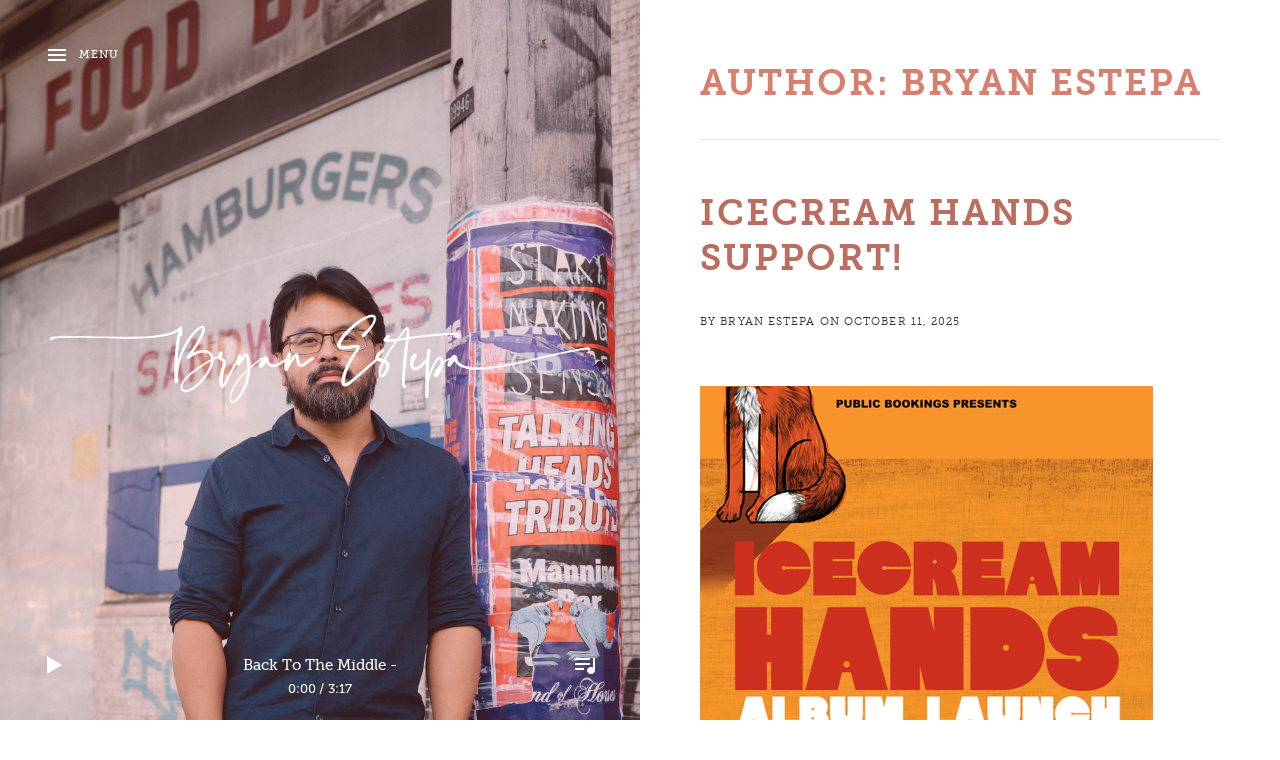

--- FILE ---
content_type: text/html; charset=UTF-8
request_url: https://bryanestepa.com/author/bryanestepa-music-wpadmin/
body_size: 17938
content:
<!DOCTYPE html>
<html class="no-js" lang="en-US">
<head>
	<meta charset="UTF-8">
	<meta name="viewport" content="width=device-width, initial-scale=1">
	<link rel="profile" href="http://gmpg.org/xfn/11">
	<link rel="pingback" href="https://bryanestepa.com/xmlrpc.php">
	<script>(function(html){html.className = html.className.replace(/\bno-js\b/,'js')})(document.documentElement);</script>
<title>Bryan Estepa &#8211; Bryan Estepa</title>
<meta name='robots' content='max-image-preview:large' />
<link rel='dns-prefetch' href='//use.typekit.net' />
<link rel='dns-prefetch' href='//fonts.googleapis.com' />
<link rel='dns-prefetch' href='//s.w.org' />
<link rel='dns-prefetch' href='//c0.wp.com' />
<link rel="alternate" type="application/rss+xml" title="Bryan Estepa &raquo; Feed" href="https://bryanestepa.com/feed/" />
<link rel="alternate" type="application/rss+xml" title="Bryan Estepa &raquo; Comments Feed" href="https://bryanestepa.com/comments/feed/" />
<link rel="alternate" type="application/rss+xml" title="Bryan Estepa &raquo; Posts by Bryan Estepa Feed" href="https://bryanestepa.com/author/bryanestepa-music-wpadmin/feed/" />
		<script type="text/javascript">
			window._wpemojiSettings = {"baseUrl":"https:\/\/s.w.org\/images\/core\/emoji\/13.0.1\/72x72\/","ext":".png","svgUrl":"https:\/\/s.w.org\/images\/core\/emoji\/13.0.1\/svg\/","svgExt":".svg","source":{"concatemoji":"https:\/\/bryanestepa.com\/wp-includes\/js\/wp-emoji-release.min.js?ver=5.7.14"}};
			!function(e,a,t){var n,r,o,i=a.createElement("canvas"),p=i.getContext&&i.getContext("2d");function s(e,t){var a=String.fromCharCode;p.clearRect(0,0,i.width,i.height),p.fillText(a.apply(this,e),0,0);e=i.toDataURL();return p.clearRect(0,0,i.width,i.height),p.fillText(a.apply(this,t),0,0),e===i.toDataURL()}function c(e){var t=a.createElement("script");t.src=e,t.defer=t.type="text/javascript",a.getElementsByTagName("head")[0].appendChild(t)}for(o=Array("flag","emoji"),t.supports={everything:!0,everythingExceptFlag:!0},r=0;r<o.length;r++)t.supports[o[r]]=function(e){if(!p||!p.fillText)return!1;switch(p.textBaseline="top",p.font="600 32px Arial",e){case"flag":return s([127987,65039,8205,9895,65039],[127987,65039,8203,9895,65039])?!1:!s([55356,56826,55356,56819],[55356,56826,8203,55356,56819])&&!s([55356,57332,56128,56423,56128,56418,56128,56421,56128,56430,56128,56423,56128,56447],[55356,57332,8203,56128,56423,8203,56128,56418,8203,56128,56421,8203,56128,56430,8203,56128,56423,8203,56128,56447]);case"emoji":return!s([55357,56424,8205,55356,57212],[55357,56424,8203,55356,57212])}return!1}(o[r]),t.supports.everything=t.supports.everything&&t.supports[o[r]],"flag"!==o[r]&&(t.supports.everythingExceptFlag=t.supports.everythingExceptFlag&&t.supports[o[r]]);t.supports.everythingExceptFlag=t.supports.everythingExceptFlag&&!t.supports.flag,t.DOMReady=!1,t.readyCallback=function(){t.DOMReady=!0},t.supports.everything||(n=function(){t.readyCallback()},a.addEventListener?(a.addEventListener("DOMContentLoaded",n,!1),e.addEventListener("load",n,!1)):(e.attachEvent("onload",n),a.attachEvent("onreadystatechange",function(){"complete"===a.readyState&&t.readyCallback()})),(n=t.source||{}).concatemoji?c(n.concatemoji):n.wpemoji&&n.twemoji&&(c(n.twemoji),c(n.wpemoji)))}(window,document,window._wpemojiSettings);
		</script>
		<style type="text/css">
img.wp-smiley,
img.emoji {
	display: inline !important;
	border: none !important;
	box-shadow: none !important;
	height: 1em !important;
	width: 1em !important;
	margin: 0 .07em !important;
	vertical-align: -0.1em !important;
	background: none !important;
	padding: 0 !important;
}
</style>
	<link rel='stylesheet' id='wp-block-library-css'  href='https://c0.wp.com/c/5.7.14/wp-includes/css/dist/block-library/style.min.css' type='text/css' media='all' />
<style id='wp-block-library-inline-css' type='text/css'>
.has-text-align-justify{text-align:justify;}
</style>
<link rel='stylesheet' id='wp-block-library-theme-css'  href='https://c0.wp.com/c/5.7.14/wp-includes/css/dist/block-library/theme.min.css' type='text/css' media='all' />
<link rel='stylesheet' id='ce4wp-subscribe-style-css'  href='https://bryanestepa.com/wp-content/plugins/creative-mail-by-constant-contact/src/blocks/subscribe/../../../assets/js/block/subscribe.css?ver=1753373470' type='text/css' media='all' />
<link rel='stylesheet' id='mediaelement-css'  href='https://c0.wp.com/c/5.7.14/wp-includes/js/mediaelement/mediaelementplayer-legacy.min.css' type='text/css' media='all' />
<link rel='stylesheet' id='wp-mediaelement-css'  href='https://c0.wp.com/c/5.7.14/wp-includes/js/mediaelement/wp-mediaelement.min.css' type='text/css' media='all' />
<link rel='stylesheet' id='themicons-css'  href='https://bryanestepa.com/wp-content/themes/marquee/assets/css/themicons.css?ver=2.3.1' type='text/css' media='all' />
<link rel='stylesheet' id='marquee-style-css'  href='https://bryanestepa.com/wp-content/themes/marquee/style.css?ver=5.7.14' type='text/css' media='all' />
<style id='marquee-style-inline-css' type='text/css'>
.site-title { font-family: "museo-slab",serif;}.site-navigation { font-family: "museo-slab",serif;}h1, h2, h3, h4, h5, h6, .entry-title, .home.page .entry-title, .page-title { font-family: "museo-slab",serif;}body { font-family: "museo-sans",sans-serif;}button, input, select, textarea, .button, .site .skip-link, .site-description, .site-footer, .entry-header .entry-meta, .entry-subtitle, .entry-terms, .comment-reply-title small, .comment-list .reply, .comment-metadata, .pingback .edit-link, .trackback .edit-link, .breadcrumbs, .dropdown-group li, .dropdown-group-title, .block-grid-item-title, .secondary-navigation, .site-navigation-toggle, .navigation .nav-previous, .navigation .nav-next, .page-links, .widget, .widget-title, .site-player, .site-current-track-details, .gig-meta, .gig-meta .gig-venue-name, .venue-meta, .gig-list, .gig-list-header, .gig-card, .record-details, .record-details, .tracklist-title, .record-tracklist, .widget_audiotheme_record .more a, .widget_audiotheme_track .more a, .credits, #infinite-handle span, #infinite-footer { font-family: "museo-slab",serif;}
</style>
<link rel='stylesheet' id='marquee-jetpack-css'  href='https://bryanestepa.com/wp-content/themes/marquee/assets/css/jetpack.css?ver=5.7.14' type='text/css' media='all' />
<link rel='stylesheet' id='billboard-fonts-google-css'  href='https://fonts.googleapis.com/css?family=Roboto%3A300%2C300italic%2C400%2C400italic%2C700%7CRoboto%3A400&#038;subset=latin&#038;ver=5.7.14' type='text/css' media='all' />
<link rel='stylesheet' id='marquee-audiotheme-css'  href='https://bryanestepa.com/wp-content/themes/marquee/assets/css/audiotheme.css?ver=5.7.14' type='text/css' media='all' />
<link rel='stylesheet' id='marquee-child-style-css'  href='https://bryanestepa.com/wp-content/themes/marquee-child/style.css?ver=5.7.14' type='text/css' media='all' />
<link rel='stylesheet' id='jetpack_css-css'  href='https://c0.wp.com/p/jetpack/10.0.2/css/jetpack.css' type='text/css' media='all' />
<script type='text/javascript' src='https://c0.wp.com/c/5.7.14/wp-includes/js/jquery/jquery.min.js' id='jquery-core-js'></script>
<script type='text/javascript' src='https://c0.wp.com/c/5.7.14/wp-includes/js/jquery/jquery-migrate.min.js' id='jquery-migrate-js'></script>
<script type='text/javascript' src='https://use.typekit.net/rts7shh.js?ver=5.7.14' id='billboard-fonts-typekit-js'></script>
<script type='text/javascript' src='https://use.typekit.net/rts7shh.js?ver=5.7.14' id='cedaro-theme-fonts-typekit-js'></script>
<link rel="https://api.w.org/" href="https://bryanestepa.com/wp-json/" /><link rel="alternate" type="application/json" href="https://bryanestepa.com/wp-json/wp/v2/users/3" /><link rel="EditURI" type="application/rsd+xml" title="RSD" href="https://bryanestepa.com/xmlrpc.php?rsd" />
<link rel="wlwmanifest" type="application/wlwmanifest+xml" href="https://bryanestepa.com/wp-includes/wlwmanifest.xml" /> 
<meta name="generator" content="WordPress 5.7.14" />
<style type='text/css'>img#wpstats{display:none}</style>
		<script>try{Typekit.load({ async: true });}catch(e){}</script><script>try{Typekit.load({ async: true });}catch(e){}</script><style id='marquee-custom-css' type='text/css'>
	.site-header:before {background-color: #ff7777;}	.site-header:before {opacity: 0.18;}	.site-current-track-details,.site-description,.site-navigation-toggle,.site-navigation-toggle:focus,.site-navigation-toggle:hover,.site-navigation-toggle.is-open,.site-play-pause-button,.site-play-pause-button:focus,.site-play-pause-button:hover,.site-player-toggle,.site-player-toggle:focus,.site-player-toggle:hover,.site-title,.site-title a {color: #blank;}@media (min-width: 1024px) {.site-navigation-toggle.is-open,.site-navigation-toggle.is-open:focus,.site-navigation-toggle.is-open:hover {color: #fff;}}	.site-title,.site-description {clip: rect(1px 1px 1px 1px);height: 1px;position: absolute !important;overflow: hidden;width: 1px;}.site-header { background-image: url("https://bryanestepa.com/wp-content/uploads/2025/04/DSC_4747.jpg");}
</style>
		<style type="text/css" id="wp-custom-css">
			.site-player .track .track-artist {
    display: none;
}

.credits {
	display:none;
}

.social-navigation {
	font-size: 3rem;
	text-align: center;
	letter-spacing: .5em;
}		</style>
		</head>

<body class="archive author author-bryanestepa-music-wpadmin author-3 wp-custom-logo wp-embed-responsive font_site-title_museo-slab font_site-navigation_museo-slab font_headings_museo-slab font_content_museo-sans font_meta_museo-slab has-site-logo" itemscope="itemscope" itemtype="http://schema.org/ProfilePage">

	
	
	<div id="viewport-pane">
		<div id="page" class="hfeed site">
			<a class="skip-link screen-reader-text" href="#content">Skip to content</a>

			
			
<header id="masthead" class="site-header" role="banner" itemscope itemtype="http://schema.org/WPHeader">

	
	<div class="site-branding"><a href="https://bryanestepa.com/" class="custom-logo-link site-logo-link" rel="home"><img width="1424" height="249" src="https://bryanestepa.com/wp-content/uploads/2021/08/Artboard-1@2x.png" class="custom-logo site-logo" alt="Bryan Estepa" srcset="https://bryanestepa.com/wp-content/uploads/2021/08/Artboard-1@2x.png 1424w, https://bryanestepa.com/wp-content/uploads/2021/08/Artboard-1@2x-300x52.png 300w, https://bryanestepa.com/wp-content/uploads/2021/08/Artboard-1@2x-1024x179.png 1024w, https://bryanestepa.com/wp-content/uploads/2021/08/Artboard-1@2x-768x134.png 768w" sizes="(max-width: 1424px) 100vw, 1424px" itemprop="image" /></a><h1 class="site-title"><a href="https://bryanestepa.com/" rel="home">Bryan Estepa</a></h1><div class="site-description"></div></div>
	
	<button id="site-navigation-toggle" class="site-navigation-toggle">Menu</button>

	<div id="site-navigation-panel" class="site-navigation-panel">
		<div class="site-navigation-panel-body">
			<nav id="site-navigation" class="site-navigation" role="navigation" itemscope itemtype="http://schema.org/SiteNavigationElement">
				<ul id="menu-main" class="menu"><li id="menu-item-2659" class="menu-item menu-item-type-post_type menu-item-object-page first-item menu-item-2659 menu-item-about-bryan"><a href="https://bryanestepa.com/about-bryan/">About Bryan</a></li>
<li id="menu-item-172" class="menu-item menu-item-type-post_type menu-item-object-page current_page_parent menu-item-172 menu-item-news"><a href="https://bryanestepa.com/news/">News</a></li>
<li id="menu-item-185" class="menu-item menu-item-type-post_type menu-item-object-audiotheme_archive menu-item-185 menu-item-music"><a href="https://bryanestepa.com/music/">Music</a></li>
<li id="menu-item-186" class="menu-item menu-item-type-post_type menu-item-object-audiotheme_archive menu-item-186 menu-item-shows"><a href="https://bryanestepa.com/shows/">Shows</a></li>
<li id="menu-item-184" class="menu-item menu-item-type-post_type menu-item-object-audiotheme_archive menu-item-184 menu-item-videos"><a href="https://bryanestepa.com/videos/">Videos</a></li>
<li id="menu-item-2666" class="menu-item menu-item-type-post_type menu-item-object-page last-item menu-item-2666 menu-item-contact"><a href="https://bryanestepa.com/contact-2/">Contact</a></li>
</ul>			</nav>

			<nav id="secondary-navigation" class="secondary-navigation" role="navigation" itemscope itemtype="http://schema.org/SiteNavigationElement">
				<ul id="menu-secondary-menu" class="menu"><li id="menu-item-2838" class="menu-item menu-item-type-post_type menu-item-object-page first-item last-item menu-item-2838 menu-item-press-kit"><a href="https://bryanestepa.com/epk/">Press Kit</a></li>
</ul>			</nav>

			<div class="panel-body-footer"></div>
		</div>
	</div>

	
</header>

			
			<div id="content" class="site-content"><!--pjax-content-->

				
<main id="primary" class="content-area" role="main">

	
	
		<header class="page-header">
			<h1 class="page-title" itemprop="headline">Author: <span>Bryan Estepa</span></h1>								</header>

		
			
<article id="post-9888" class="post-9888 post type-post status-publish format-standard has-post-thumbnail hentry category-uncategorized" itemscope itemtype="http://schema.org/BlogPosting" itemprop="blogPost">
	<header class="entry-header">
		<h1 class="entry-title" itemprop="headline"><a href="https://bryanestepa.com/2025/10/11/icecream-hands-support/" rel="bookmark" itemprop="url">Icecream Hands Support!</a></h1>
		<p class="entry-meta entry-meta--header">
				<span class="posted-by byline">
		<span class="sep">By</span> <span class="entry-author author vcard"><a href="https://bryanestepa.com/author/bryanestepa-music-wpadmin/" rel="author" itemprop="url"><span>Bryan Estepa</span></a></span>	</span>
					<span class="posted-on">
		<span class="sep">on</span> <span class="entry-date"><a href="https://bryanestepa.com/2025/10/11/icecream-hands-support/" rel="bookmark"><time class="entry-time published" datetime="2025-10-11T10:39:14+11:00" itemprop="datePublished">October 11, 2025</time><time class="entry-time updated" datetime="2025-10-11T10:39:14+11:00">October 11, 2025</time></a></span>	</span>
									</p>

			</header>
	

	<div class="entry-content" itemprop="articleBody">
				
<figure class="wp-block-image size-large"><img loading="lazy" width="453" height="640" src="https://bryanestepa.com/wp-content/uploads/2025/10/Poster-1-Sydney-web-1.png" alt="" class="wp-image-9890" srcset="https://bryanestepa.com/wp-content/uploads/2025/10/Poster-1-Sydney-web-1.png 453w, https://bryanestepa.com/wp-content/uploads/2025/10/Poster-1-Sydney-web-1-212x300.png 212w" sizes="(max-width: 453px) 100vw, 453px" /></figure>



<p>Big Show News! </p>



<p>A huge honour to share the stage with the mighty Icecream Hands again. Truly one of my favourite Aussie bands and such fantastic fellas to boot!</p>



<p>Save the date!</p>



<p><strong>Tix on sale now: <br><a href="https://events.humanitix.com/icecream-hands-album-launch-d6tukggs">https://events.humanitix.com/icecream-hands-album-launch-d6tukggs</a></strong><br><br></p>



<figure class="wp-block-image size-large"><img loading="lazy" width="1024" height="1024" src="https://bryanestepa.com/wp-content/uploads/2025/10/559054387_1727368818204182_6010138252848272071_n-1-1024x1024.jpg" alt="" class="wp-image-9889" srcset="https://bryanestepa.com/wp-content/uploads/2025/10/559054387_1727368818204182_6010138252848272071_n-1-1024x1024.jpg 1024w, https://bryanestepa.com/wp-content/uploads/2025/10/559054387_1727368818204182_6010138252848272071_n-1-300x300.jpg 300w, https://bryanestepa.com/wp-content/uploads/2025/10/559054387_1727368818204182_6010138252848272071_n-1-150x150.jpg 150w, https://bryanestepa.com/wp-content/uploads/2025/10/559054387_1727368818204182_6010138252848272071_n-1-768x768.jpg 768w, https://bryanestepa.com/wp-content/uploads/2025/10/559054387_1727368818204182_6010138252848272071_n-1-425x425.jpg 425w, https://bryanestepa.com/wp-content/uploads/2025/10/559054387_1727368818204182_6010138252848272071_n-1.jpg 1080w" sizes="(max-width: 1024px) 100vw, 1024px" /></figure>
					</div>
	
	

	</article>

		
			
<article id="post-9807" class="post-9807 post type-post status-publish format-standard hentry category-uncategorized" itemscope itemtype="http://schema.org/BlogPosting" itemprop="blogPost">
	<header class="entry-header">
		<h1 class="entry-title" itemprop="headline"><a href="https://bryanestepa.com/2025/09/25/october-2025-shows/" rel="bookmark" itemprop="url">October 2025 &#8211; &#8216;I See It Now&#8217; Shows</a></h1>
		<p class="entry-meta entry-meta--header">
				<span class="posted-by byline">
		<span class="sep">By</span> <span class="entry-author author vcard"><a href="https://bryanestepa.com/author/bryanestepa-music-wpadmin/" rel="author" itemprop="url"><span>Bryan Estepa</span></a></span>	</span>
					<span class="posted-on">
		<span class="sep">on</span> <span class="entry-date"><a href="https://bryanestepa.com/2025/09/25/october-2025-shows/" rel="bookmark"><time class="entry-time published" datetime="2025-09-25T09:09:12+10:00" itemprop="datePublished">September 25, 2025</time><time class="entry-time updated" datetime="2025-09-25T09:10:07+10:00" itemprop="dateModified">September 25, 2025</time></a></span>	</span>
									</p>

			</header>
	

	<div class="entry-content" itemprop="articleBody">
				
<p>Firstly, I want to thank you all for the amazing support with the release of &#8216;I See It Now&#8217; so far. From the heartwarming messages, comments, sharing, purchases of the record, to the superb sold out Sydney launch show in August. It&#8217;s all been a great boost and a reminder to why I do this. So again Thank you!<br><br>Carrying on with two big shows this October to keep spreading the gospel according to &#8216;I See It Now&#8217;. Both full band shows and with artists that I am huge fans of!<br><br>See you there!<br><br><strong>Friday, October 3 &#8211; Gasoline Pony MARRICKVILLE w/Hoolahan <br>BUY Tix: <a href="https://events.humanitix.com/bryan-estepa-launch-hoolahan">https://events.humanitix.com/bryan-estepa-launch-hoolahan</a></strong><br><br><strong>Sunday, October 19 &#8211; Link &amp; Pin WOY WOY w/Mark Moldre<br>FREE SHOW!</strong><br><br></p>



<figure class="wp-block-image size-large"><img loading="lazy" width="1024" height="576" src="https://bryanestepa.com/wp-content/uploads/2025/09/1000053224.jpg" alt="" class="wp-image-9808" srcset="https://bryanestepa.com/wp-content/uploads/2025/09/1000053224.jpg 1024w, https://bryanestepa.com/wp-content/uploads/2025/09/1000053224-300x169.jpg 300w, https://bryanestepa.com/wp-content/uploads/2025/09/1000053224-768x432.jpg 768w" sizes="(max-width: 1024px) 100vw, 1024px" /></figure>



<figure class="wp-block-image size-large"><img loading="lazy" width="1024" height="722" src="https://bryanestepa.com/wp-content/uploads/2025/09/550714668_1135175201929878_8542501347648302598_n-1024x722.jpg" alt="" class="wp-image-9809" srcset="https://bryanestepa.com/wp-content/uploads/2025/09/550714668_1135175201929878_8542501347648302598_n-1024x722.jpg 1024w, https://bryanestepa.com/wp-content/uploads/2025/09/550714668_1135175201929878_8542501347648302598_n-300x211.jpg 300w, https://bryanestepa.com/wp-content/uploads/2025/09/550714668_1135175201929878_8542501347648302598_n-768x541.jpg 768w, https://bryanestepa.com/wp-content/uploads/2025/09/550714668_1135175201929878_8542501347648302598_n-1536x1082.jpg 1536w, https://bryanestepa.com/wp-content/uploads/2025/09/550714668_1135175201929878_8542501347648302598_n.jpg 2048w" sizes="(max-width: 1024px) 100vw, 1024px" /></figure>
					</div>
	
	

	</article>

		
			
<article id="post-9102" class="post-9102 post type-post status-publish format-standard has-post-thumbnail hentry category-uncategorized" itemscope itemtype="http://schema.org/BlogPosting" itemprop="blogPost">
	<header class="entry-header">
		<h1 class="entry-title" itemprop="headline"><a href="https://bryanestepa.com/2025/06/06/i-see-it-now-new-album-release/" rel="bookmark" itemprop="url">&#8216;I See It Now&#8217; &#8211; New Album Release!</a></h1>
		<p class="entry-meta entry-meta--header">
				<span class="posted-by byline">
		<span class="sep">By</span> <span class="entry-author author vcard"><a href="https://bryanestepa.com/author/bryanestepa-music-wpadmin/" rel="author" itemprop="url"><span>Bryan Estepa</span></a></span>	</span>
					<span class="posted-on">
		<span class="sep">on</span> <span class="entry-date"><a href="https://bryanestepa.com/2025/06/06/i-see-it-now-new-album-release/" rel="bookmark"><time class="entry-time published" datetime="2025-06-06T07:20:00+10:00" itemprop="datePublished">June 6, 2025</time><time class="entry-time updated" datetime="2025-06-14T07:21:33+10:00" itemprop="dateModified">June 14, 2025</time></a></span>	</span>
									</p>

			</header>
	

	<div class="entry-content" itemprop="articleBody">
				
<p>Friends,<br><br>Today is a big day. My 7th solo album &#8216;I see it now&#8217; (Produced by JJ Extremera) is officially out worldwide via Lilystars, Popboomerang and Rock Indiana Records (Vinyl/CD/Digital).<br><br>This is a record created with genuine love, connection, and a deep respect for the music by those who made it come alive. Just unbelievably lucky to call these amazing bunch, friends and family. We&#8217;re so proud of what we&#8217;ve done. Each song in this album represents my thoughts and experiences of navigating through the cycle of love, relationships, life shifts, and everything in between. But now these songs are yours, and my hope is that they speak to you in some way. Thank you for lending me your ears, support, and kindness over the years. Keeps a guy steadfast on this path.<br><br>Big love,<br>Bryan<br><br><strong>BUY/LISTEN:</strong><br>Buy on Vinyl:<a rel="noreferrer noopener" href="https://bryanestepa1.bandcamp.com/album/i-see-it-now?fbclid=IwZXh0bgNhZW0CMTAAYnJpZBExbm9iNFpIbjREd2ZMamt0agEe_SEBbbTFDbAQBRZIs6VT9_BI5-Lk3gGvNxBf09frUPxrjF7WscswnegCQZI_aem_lXsBif_pDycX0rFBWxMocw" target="_blank">https://bryanestepa1.bandcamp.com/album/i-see-it-now</a><br>Buy on CD:<a rel="noreferrer noopener" href="https://popboomerang.bandcamp.com/album/i-see-it-now?fbclid=IwZXh0bgNhZW0CMTAAYnJpZBExbm9iNFpIbjREd2ZMamt0agEeeIy4tvtJOjaqbvg2pR0qzxge5LNKR00T-_uzrY7Vcr2glMdeXR4OgXJkvM4_aem_CVKB3FFTY1tVTepUYc_RKQ" target="_blank">https://popboomerang.bandcamp.com/album/i-see-it-now</a><br>Listen on <a rel="noreferrer noopener" href="https://open.spotify.com/album/6b0xE8IiKJ1KoA3kPytKtS?si=Jyl-4KcFTZe_UZ8Zf-_ThQ" target="_blank">Spotify</a></p>



<ul><li></li></ul>



<figure class="wp-block-image size-large is-style-rounded"><img loading="lazy" width="750" height="1000" src="https://bryanestepa.com/wp-content/uploads/2025/06/498116074_1292258419567065_6314191160904083989_n.jpg" alt="" class="wp-image-9103" srcset="https://bryanestepa.com/wp-content/uploads/2025/06/498116074_1292258419567065_6314191160904083989_n.jpg 750w, https://bryanestepa.com/wp-content/uploads/2025/06/498116074_1292258419567065_6314191160904083989_n-225x300.jpg 225w" sizes="(max-width: 750px) 100vw, 750px" /></figure>



<figure class="wp-block-image size-large is-resized"><img loading="lazy" src="https://bryanestepa.com/wp-content/uploads/2025/06/504463516_1309020687890838_7232410957372637425_n-1024x895.jpg" alt="" class="wp-image-9105" width="844" height="737" srcset="https://bryanestepa.com/wp-content/uploads/2025/06/504463516_1309020687890838_7232410957372637425_n-1024x895.jpg 1024w, https://bryanestepa.com/wp-content/uploads/2025/06/504463516_1309020687890838_7232410957372637425_n-300x262.jpg 300w, https://bryanestepa.com/wp-content/uploads/2025/06/504463516_1309020687890838_7232410957372637425_n-768x671.jpg 768w, https://bryanestepa.com/wp-content/uploads/2025/06/504463516_1309020687890838_7232410957372637425_n-1536x1342.jpg 1536w, https://bryanestepa.com/wp-content/uploads/2025/06/504463516_1309020687890838_7232410957372637425_n.jpg 2048w" sizes="(max-width: 844px) 100vw, 844px" /></figure>
					</div>
	
	

	</article>

		
			
<article id="post-9107" class="post-9107 post type-post status-publish format-standard has-post-thumbnail hentry category-uncategorized" itemscope itemtype="http://schema.org/BlogPosting" itemprop="blogPost">
	<header class="entry-header">
		<h1 class="entry-title" itemprop="headline"><a href="https://bryanestepa.com/2025/05/22/version-of-me-new-music-video/" rel="bookmark" itemprop="url">&#8216;Version of me&#8217; &#8211; New Music Video</a></h1>
		<p class="entry-meta entry-meta--header">
				<span class="posted-by byline">
		<span class="sep">By</span> <span class="entry-author author vcard"><a href="https://bryanestepa.com/author/bryanestepa-music-wpadmin/" rel="author" itemprop="url"><span>Bryan Estepa</span></a></span>	</span>
					<span class="posted-on">
		<span class="sep">on</span> <span class="entry-date"><a href="https://bryanestepa.com/2025/05/22/version-of-me-new-music-video/" rel="bookmark"><time class="entry-time published" datetime="2025-05-22T07:29:00+10:00" itemprop="datePublished">May 22, 2025</time><time class="entry-time updated" datetime="2025-06-14T07:29:43+10:00" itemprop="dateModified">June 14, 2025</time></a></span>	</span>
									</p>

			</header>
	

	<div class="entry-content" itemprop="articleBody">
				
<p>Watch the new music video for &#8216;Version of me&#8217;. Filmed and directed by Sebastian Alvarez.Version of me is taken from the album &#8216;I see it now&#8217; <br><br><a href="https://www.facebook.com/hashtag/versionofme?__eep__=6&amp;__cft__[0]=[base64]&amp;__tn__=*NK-R">#versionofme</a><a href="https://www.facebook.com/hashtag/iseeitnow?__eep__=6&amp;__cft__[0]=[base64]&amp;__tn__=*NK-R">#iseeitnow</a><br><br></p>



<figure class="wp-block-embed is-type-video is-provider-youtube wp-block-embed-youtube wp-embed-aspect-16-9 wp-has-aspect-ratio"><div class="wp-block-embed__wrapper">
<iframe loading="lazy" title="Version of Me - Bryan Estepa [Official Music Video]" width="800" height="450" src="https://www.youtube.com/embed/HuBP3XQ7rWM?feature=oembed" frameborder="0" allow="accelerometer; autoplay; clipboard-write; encrypted-media; gyroscope; picture-in-picture; web-share" referrerpolicy="strict-origin-when-cross-origin" allowfullscreen></iframe>
</div></figure>
					</div>
	
	

	</article>

		
			
<article id="post-8680" class="post-8680 post type-post status-publish format-standard hentry category-uncategorized" itemscope itemtype="http://schema.org/BlogPosting" itemprop="blogPost">
	<header class="entry-header">
		<h1 class="entry-title" itemprop="headline"><a href="https://bryanestepa.com/2025/04/16/new-music-version-of-me-smile-away/" rel="bookmark" itemprop="url">New Music &#8211; &#8216;Version of me/Smile Away&#8217;</a></h1>
		<p class="entry-meta entry-meta--header">
				<span class="posted-by byline">
		<span class="sep">By</span> <span class="entry-author author vcard"><a href="https://bryanestepa.com/author/bryanestepa-music-wpadmin/" rel="author" itemprop="url"><span>Bryan Estepa</span></a></span>	</span>
					<span class="posted-on">
		<span class="sep">on</span> <span class="entry-date"><a href="https://bryanestepa.com/2025/04/16/new-music-version-of-me-smile-away/" rel="bookmark"><time class="entry-time published" datetime="2025-04-16T10:15:53+10:00" itemprop="datePublished">April 16, 2025</time><time class="entry-time updated" datetime="2025-04-16T10:17:50+10:00" itemprop="dateModified">April 16, 2025</time></a></span>	</span>
									</p>

			</header>
	

	<div class="entry-content" itemprop="articleBody">
				
<p>⭐️⭐️⭐️NEW SINGLE NEWS!⭐️⭐️⭐️<br><br>My new Double A side single &#8216;Version of me/Smile Away&#8217;, produced by JJ Extremera, is now officially out! <br><br>This will be the first taste of my upcoming album &#8211; &#8216;I see it now&#8217;, produced/mixed by JJ Extremera and mastered by Willy Bowden/ <a href="https://www.facebook.com/KingWillySound?__cft__[0]=AZU29CbnbwMDfIMJd8-krriOrb-C92dUOzKImVxN7aoMjMrek1BkuVwg1sUbEyE7Bh5nzuAiHZy_Uttukyj1nOpJBDygRbSQ77PAPjyYwq3FOu3svLvSk0A4zdqqhXLgnUktrzSXzNb4BOoslZgd3MdEvS9aoDFD5sC1YXfrmqWMZg&amp;__tn__=-]K-R">King Willy Sound</a> (more details soon!). Performed beautifully by JJ, Jonathan Zuriaga, Juan Carlos Luque, <a href="https://www.facebook.com/santicamposcantautista?__cft__[0]=AZU29CbnbwMDfIMJd8-krriOrb-C92dUOzKImVxN7aoMjMrek1BkuVwg1sUbEyE7Bh5nzuAiHZy_Uttukyj1nOpJBDygRbSQ77PAPjyYwq3FOu3svLvSk0A4zdqqhXLgnUktrzSXzNb4BOoslZgd3MdEvS9aoDFD5sC1YXfrmqWMZg&amp;__tn__=-]K-R">Santi Campos &#8211; Música</a> , Nathan Parks, my daughter Audrey Estepa and Alice de Luis, with featured Vocals on &#8216;Smile Away&#8217;.<br><br>These songs traverse the roads of self-worth, acceptance, finding your lost rudder, and that golden period in the cycle of love. May be something here for you to lay your hat on. I&#8217;m incredibly pleased to get these 2 songs out to you all. Thank you for lending your ears.<br><br>Link to listen: <a rel="noreferrer noopener" href="https://lilystars.co/bryanestepa-versionofme_smileaway" target="_blank">https://lilystars.co/bryanestepa-versionofme_smileaway</a><br><br>Photography: @jarediharrison<br>Artwork: @studiotogether</p>



<figure class="wp-block-image size-large is-resized"><img loading="lazy" src="http://bryanestepa.com/wp-content/uploads/2025/02/square.single-1024x1024.png" alt="" class="wp-image-8299" width="840" height="840" srcset="https://bryanestepa.com/wp-content/uploads/2025/02/square.single-1024x1024.png 1024w, https://bryanestepa.com/wp-content/uploads/2025/02/square.single-300x300.png 300w, https://bryanestepa.com/wp-content/uploads/2025/02/square.single-150x150.png 150w, https://bryanestepa.com/wp-content/uploads/2025/02/square.single-768x768.png 768w, https://bryanestepa.com/wp-content/uploads/2025/02/square.single-1536x1536.png 1536w, https://bryanestepa.com/wp-content/uploads/2025/02/square.single-2048x2048.png 2048w, https://bryanestepa.com/wp-content/uploads/2025/02/square.single-425x425.png 425w" sizes="(max-width: 840px) 100vw, 840px" /></figure>



<p><a rel="noreferrer noopener" href="https://www.facebook.com/watch/hashtag/versionofme?__eep__=6%2F&amp;__tn__=K" target="_blank">#Versionofme</a><br><a rel="noreferrer noopener" href="https://www.facebook.com/watch/hashtag/smileaway?__eep__=6%2F&amp;__tn__=K" target="_blank">#smileaway</a><br><a rel="noreferrer noopener" href="https://www.facebook.com/watch/hashtag/bryanestepa?__eep__=6%2F&amp;__tn__=K" target="_blank">#bryanestepa</a></p>
					</div>
	
	

	</article>

		
			
<article id="post-8163" class="post-8163 post type-post status-publish format-standard hentry category-uncategorized" itemscope itemtype="http://schema.org/BlogPosting" itemprop="blogPost">
	<header class="entry-header">
		<h1 class="entry-title" itemprop="headline"><a href="https://bryanestepa.com/2025/01/12/new-album-crowdfunding/" rel="bookmark" itemprop="url">New Album Crowdfunding</a></h1>
		<p class="entry-meta entry-meta--header">
				<span class="posted-by byline">
		<span class="sep">By</span> <span class="entry-author author vcard"><a href="https://bryanestepa.com/author/bryanestepa-music-wpadmin/" rel="author" itemprop="url"><span>Bryan Estepa</span></a></span>	</span>
					<span class="posted-on">
		<span class="sep">on</span> <span class="entry-date"><a href="https://bryanestepa.com/2025/01/12/new-album-crowdfunding/" rel="bookmark"><time class="entry-time published" datetime="2025-01-12T19:02:14+11:00" itemprop="datePublished">January 12, 2025</time><time class="entry-time updated" datetime="2025-01-12T19:02:14+11:00">January 12, 2025</time></a></span>	</span>
									</p>

			</header>
	

	<div class="entry-content" itemprop="articleBody">
				
<figure class="wp-block-image size-large"><img loading="lazy" width="1024" height="537" src="https://bryanestepa.com/wp-content/uploads/2025/01/472848863_1181409220651986_3545223526774391439_n-1024x537.png" alt="" class="wp-image-8164" srcset="https://bryanestepa.com/wp-content/uploads/2025/01/472848863_1181409220651986_3545223526774391439_n-1024x537.png 1024w, https://bryanestepa.com/wp-content/uploads/2025/01/472848863_1181409220651986_3545223526774391439_n-300x157.png 300w, https://bryanestepa.com/wp-content/uploads/2025/01/472848863_1181409220651986_3545223526774391439_n-768x402.png 768w, https://bryanestepa.com/wp-content/uploads/2025/01/472848863_1181409220651986_3545223526774391439_n-1536x805.png 1536w, https://bryanestepa.com/wp-content/uploads/2025/01/472848863_1181409220651986_3545223526774391439_n.png 2048w" sizes="(max-width: 1024px) 100vw, 1024px" /></figure>



<p>Dear friends,<br><br>My idol John Lennon once sang &#8211; <em>&#8216;Life is what happens to you while you&#8217;re busy making other plans&#8217;</em>. This amazing lyric pretty much encapsulated my life story, over the past few years. A period filled with both beautiful and challenging life events that revealed itself in the midst of getting through everyday life. Some of the best laid plans often didn&#8217;t work out but that was not necessarily a bad thing. Adjusting and evolving was key.The one constant in my life throughout all this has always been my music. It sustains and takes up so much of what happens in my life, that I find it almost impossible to ignore creativity when it strikes. It becomes an obsession that drives me to ride it out and see where it takes me. This is the reason why we are here right now. The past few inspired months, has coaxed a whole bunch of new songs out of me. Songs that I never planned on becoming part of a new album but knew that I needed to get them out of my system. But I also realised that I didn&#8217;t want to do this alone and needed a collaborator that can push and take me out of my creative comfort zone (which I know can err on the safe and familiar side at times). Enter my tremendously talented and long time friend, JJ Extremera from Barcelona, Spain. I am a huge fan of his music, both as a Producer and writer/performer. It was an easy and instinctual choice to make this brilliant man, this record&#8217;s producer and sonic architect.<br><br>So where are we at now? Well, we started work on the album back in October 2024 in Javi&#8217;s studio in Barcelona (Little Momo Studios). The songs being performed by my Spanish musical family (Javi, Jon Zuriaga, Juan Carlos Luque &amp; Santi Campos), whilst I lay down my parts in my hometown of Sydney. I guess this is technically my first Internationally made record and a new and exciting way for me to make an album. We&#8217;re quite chuffed at what&#8217;s coming out of our speakers and think that you will dig it too. I&#8217;m aiming for a June 2025 digital release, with the vinyl copy by July.I am now humbly asking you to help me finish this record by going on my <a href="https://www.facebook.com/pozible?__tn__=-]K-R">Pozible</a> crowdfunding page and choosing a Digital and/or Vinyl pre-order of this new record (250 copies only!). Other reward packs to consider too are Vinyl/CD bundles and house or venue concert options for my Sydney backers. Your support will mean that I will be able to cover the cost of pressing/shipping of the vinyl, some recording studio time and the mastering of the final tracks. This is an all or nothing campaign, which means that if we don&#8217;t hit the target of $7k, no funding will come to me. Hoping it doesn&#8217;t come to that folks!<br><br>Thank you for landing on this page and reading so far. I can&#8217;t express enough how much I value your support with this new record and the continued backing over the years. I am so proud of what Javi &amp; I have created and excited for these songs to find new homes and ears amongst you all!<br><br>Much Love and Gratitude,<br>Bryan<br><br><strong>CROWDFUNDING LINK BELOW &amp; IN COMMENTS <img loading="lazy" height="16" width="16" alt="⬇️" src="https://static.xx.fbcdn.net/images/emoji.php/v9/t20/1/16/2b07.png"><br><a rel="noreferrer noopener" href="https://www.pozible.com/profile/bryan-estepa/rewards?fbclid=IwZXh0bgNhZW0CMTAAAR3bDi2yI0F1mxhY_g1mhYpsDYl-BThtyIj5eZIG3LdR2581d5ErHKSKthg_aem_vjTJUBJQDnd3oE9jhjXEug" target="_blank">https://www.pozible.com/profile/bryan-estepa/rewards</a></strong></p>
					</div>
	
	

	</article>

		
			
<article id="post-7974" class="post-7974 post type-post status-publish format-standard hentry category-uncategorized" itemscope itemtype="http://schema.org/BlogPosting" itemprop="blogPost">
	<header class="entry-header">
		<h1 class="entry-title" itemprop="headline"><a href="https://bryanestepa.com/2024/12/03/last-show-for-2024/" rel="bookmark" itemprop="url">Last show for 2024</a></h1>
		<p class="entry-meta entry-meta--header">
				<span class="posted-by byline">
		<span class="sep">By</span> <span class="entry-author author vcard"><a href="https://bryanestepa.com/author/bryanestepa-music-wpadmin/" rel="author" itemprop="url"><span>Bryan Estepa</span></a></span>	</span>
					<span class="posted-on">
		<span class="sep">on</span> <span class="entry-date"><a href="https://bryanestepa.com/2024/12/03/last-show-for-2024/" rel="bookmark"><time class="entry-time published" datetime="2024-12-03T08:54:22+11:00" itemprop="datePublished">December 3, 2024</time><time class="entry-time updated" datetime="2024-12-03T08:54:22+11:00">December 3, 2024</time></a></span>	</span>
									</p>

			</header>
	

	<div class="entry-content" itemprop="articleBody">
				
<figure class="wp-block-image size-large"><img loading="lazy" width="851" height="315" src="http://bryanestepa.com/wp-content/uploads/2024/09/469051733_1152737863519122_3051019211144292573_n.jpg" alt="" class="wp-image-7973" srcset="https://bryanestepa.com/wp-content/uploads/2024/09/469051733_1152737863519122_3051019211144292573_n.jpg 851w, https://bryanestepa.com/wp-content/uploads/2024/09/469051733_1152737863519122_3051019211144292573_n-300x111.jpg 300w, https://bryanestepa.com/wp-content/uploads/2024/09/469051733_1152737863519122_3051019211144292573_n-768x284.jpg 768w" sizes="(max-width: 851px) 100vw, 851px" /></figure>



<p>Last show for the year that I&#8217;m proud to be a part of. A special Christmas charity event at <a href="https://www.facebook.com/HopstersAU?__tn__=-]K*F">Hopsters Co-op Brewery</a> Enmore, with a quality lineup, in support of the Womens and Girls Emergency Centre Redfern. Dig deep, friends and see you there!</p>
					</div>
	
	

	</article>

		
			
<article id="post-7634" class="post-7634 post type-post status-publish format-standard hentry category-uncategorized" itemscope itemtype="http://schema.org/BlogPosting" itemprop="blogPost">
	<header class="entry-header">
		<h1 class="entry-title" itemprop="headline"><a href="https://bryanestepa.com/2024/08/12/spain-tour-highlights/" rel="bookmark" itemprop="url">Spain Tour Highlights</a></h1>
		<p class="entry-meta entry-meta--header">
				<span class="posted-by byline">
		<span class="sep">By</span> <span class="entry-author author vcard"><a href="https://bryanestepa.com/author/bryanestepa-music-wpadmin/" rel="author" itemprop="url"><span>Bryan Estepa</span></a></span>	</span>
					<span class="posted-on">
		<span class="sep">on</span> <span class="entry-date"><a href="https://bryanestepa.com/2024/08/12/spain-tour-highlights/" rel="bookmark"><time class="entry-time published" datetime="2024-08-12T10:41:06+10:00" itemprop="datePublished">August 12, 2024</time><time class="entry-time updated" datetime="2024-08-12T10:41:06+10:00">August 12, 2024</time></a></span>	</span>
									</p>

			</header>
	

	<div class="entry-content" itemprop="articleBody">
				
<p><strong>Watch the highlights from the 2014 Spain Tour.</strong><br></p>



<figure class="wp-block-embed is-type-video is-provider-youtube wp-block-embed-youtube wp-embed-aspect-16-9 wp-has-aspect-ratio"><div class="wp-block-embed__wrapper">
<iframe loading="lazy" title="Spain Tour Highlights 2024 [Bryan Estepa &amp; The Estepos]" width="800" height="450" src="https://www.youtube.com/embed/k2S6zDgogW8?feature=oembed" frameborder="0" allow="accelerometer; autoplay; clipboard-write; encrypted-media; gyroscope; picture-in-picture; web-share" referrerpolicy="strict-origin-when-cross-origin" allowfullscreen></iframe>
</div></figure>



<p><br><strong>Tour Pictures: <a href="https://www.facebook.com/share/p/k6EZEz6nhdSaPQvW/" target="_blank" rel="noreferrer noopener">https://www.facebook.com/share/p/k6EZEz6nhdSaPQvW/</a></strong></p>
					</div>
	
	

	</article>

		
			
<article id="post-7629" class="post-7629 post type-post status-publish format-standard hentry category-uncategorized" itemscope itemtype="http://schema.org/BlogPosting" itemprop="blogPost">
	<header class="entry-header">
		<h1 class="entry-title" itemprop="headline"><a href="https://bryanestepa.com/2024/08/12/gracias-espana/" rel="bookmark" itemprop="url">Gracias España!</a></h1>
		<p class="entry-meta entry-meta--header">
				<span class="posted-by byline">
		<span class="sep">By</span> <span class="entry-author author vcard"><a href="https://bryanestepa.com/author/bryanestepa-music-wpadmin/" rel="author" itemprop="url"><span>Bryan Estepa</span></a></span>	</span>
					<span class="posted-on">
		<span class="sep">on</span> <span class="entry-date"><a href="https://bryanestepa.com/2024/08/12/gracias-espana/" rel="bookmark"><time class="entry-time published" datetime="2024-08-12T10:34:57+10:00" itemprop="datePublished">August 12, 2024</time><time class="entry-time updated" datetime="2024-08-12T10:34:57+10:00">August 12, 2024</time></a></span>	</span>
									</p>

			</header>
	

	<div class="entry-content" itemprop="articleBody">
				
<p>For me, making music is mostly a solitary thing. I sing, write songs and play my guitar alone in the comfort of my home (sometimes to the annoyance of my children) because it&#8217;s what I love and need to do. Nothing more, nothing less. <br><br>But this tour of Spain was a huge reminder to me that music is most impactful when it&#8217;s a shared experience. I think it brings out the best in us, sometimes without us knowing it. I saw that through every person who helped behind the scenes, organised/promoted the shows, and of course, the good folks/friends that attended. Spanish music fans are remarkable. The joy, passion &amp; kindness they give to my songs, band, and I is unparalleled. It still blows my mind after all these years! I&#8217;m beyond grateful. <br><br>Lastly, I want to pay tribute to my Spanish hermanos Pablo, Santi, Jon, Javi &amp; Luque. Thank you for the deep respect you give to the music, your incredible musicianship, and your friendship. Gees we played great, ate well and had a lotta laughs on this tour. Even if it took me an extra minute to translate the punchline! Estoy tan feliz ahora mismo. Muchas gracias por esta experiencia y los increíble recuerdos. <br><br>I&#8217;ll be back España.<br><br><img loading="lazy" height="16" width="16" alt="📸" src="https://static.xx.fbcdn.net/images/emoji.php/v9/tde/1/16/1f4f8.png"> @sergiolacedonia</p>



<figure class="wp-block-image size-large"><img loading="lazy" width="1023" height="680" src="https://bryanestepa.com/wp-content/uploads/2024/08/440855624_988606633265580_3177057180009244069_n-1.jpg" alt="" class="wp-image-7631" srcset="https://bryanestepa.com/wp-content/uploads/2024/08/440855624_988606633265580_3177057180009244069_n-1.jpg 1023w, https://bryanestepa.com/wp-content/uploads/2024/08/440855624_988606633265580_3177057180009244069_n-1-300x199.jpg 300w, https://bryanestepa.com/wp-content/uploads/2024/08/440855624_988606633265580_3177057180009244069_n-1-768x510.jpg 768w" sizes="(max-width: 1023px) 100vw, 1023px" /></figure>



<figure class="wp-block-image size-large"><img loading="lazy" width="768" height="1024" src="https://bryanestepa.com/wp-content/uploads/2024/08/440813850_988606709932239_4838001502583136960_n-768x1024.jpg" alt="" class="wp-image-7632" srcset="https://bryanestepa.com/wp-content/uploads/2024/08/440813850_988606709932239_4838001502583136960_n-768x1024.jpg 768w, https://bryanestepa.com/wp-content/uploads/2024/08/440813850_988606709932239_4838001502583136960_n-225x300.jpg 225w, https://bryanestepa.com/wp-content/uploads/2024/08/440813850_988606709932239_4838001502583136960_n-1152x1536.jpg 1152w, https://bryanestepa.com/wp-content/uploads/2024/08/440813850_988606709932239_4838001502583136960_n.jpg 1536w" sizes="(max-width: 768px) 100vw, 768px" /></figure>
					</div>
	
	

	</article>

		
			
<article id="post-7147" class="post-7147 post type-post status-publish format-standard hentry category-uncategorized" itemscope itemtype="http://schema.org/BlogPosting" itemprop="blogPost">
	<header class="entry-header">
		<h1 class="entry-title" itemprop="headline"><a href="https://bryanestepa.com/2024/04/16/ruta-66-feature/" rel="bookmark" itemprop="url">Ruta 66 Feature</a></h1>
		<p class="entry-meta entry-meta--header">
				<span class="posted-by byline">
		<span class="sep">By</span> <span class="entry-author author vcard"><a href="https://bryanestepa.com/author/bryanestepa-music-wpadmin/" rel="author" itemprop="url"><span>Bryan Estepa</span></a></span>	</span>
					<span class="posted-on">
		<span class="sep">on</span> <span class="entry-date"><a href="https://bryanestepa.com/2024/04/16/ruta-66-feature/" rel="bookmark"><time class="entry-time published" datetime="2024-04-16T10:03:15+10:00" itemprop="datePublished">April 16, 2024</time><time class="entry-time updated" datetime="2024-04-16T10:03:15+10:00">April 16, 2024</time></a></span>	</span>
									</p>

			</header>
	

	<div class="entry-content" itemprop="articleBody">
				
<p>My unintentional quest to become Australia&#8217;s answer to Michael McDonald is well under way. Muchas Gracias <a href="https://www.facebook.com/ruta66mag?__cft__[0]=AZV1MMXFN0CTzhpec3UfoacpUoO9gRg6BLYFYFswKRZHSLtrUDtjQLzza4V55dUO9wHs6Tosx5adYEMxaqiVivv4ROv56QIN3WpUDlzarX-3bY5cWJFCA2wG9ko6jM8OgGcvWaEZRDghA_X6O2IsjuP-xZmX7-FasI6pJw3Y_d-oZAoQPp1bz-phEAi_tMf5uVk&amp;__tn__=-]K-R">Ruta 66 &#8211; Tiempos de Rock &amp; Roll</a> for the article and for Team <a href="https://www.facebook.com/smoothsailingyachtrock?__cft__[0]=AZV1MMXFN0CTzhpec3UfoacpUoO9gRg6BLYFYFswKRZHSLtrUDtjQLzza4V55dUO9wHs6Tosx5adYEMxaqiVivv4ROv56QIN3WpUDlzarX-3bY5cWJFCA2wG9ko6jM8OgGcvWaEZRDghA_X6O2IsjuP-xZmX7-FasI6pJw3Y_d-oZAoQPp1bz-phEAi_tMf5uVk&amp;__tn__=-]K-R">Smooth Sailing Yacht Rock Party</a> for letting me on the boat. Spain tour begins this Sunday, 21st in Barcelona. It&#8217;s been 9 long years. Can&#8217;t wait to play for you all!<br></p>



<div class="wp-block-jetpack-tiled-gallery aligncenter is-style-rectangular"><div class="tiled-gallery__gallery"><div class="tiled-gallery__row"><div class="tiled-gallery__col" style="flex-basis:51.42037%"><figure class="tiled-gallery__item"><img srcset="https://i2.wp.com/bryanestepa.com/wp-content/uploads/2024/04/437760297_979000600892850_7269265108438282545_n.jpg?strip=info&#038;w=600&#038;ssl=1 600w,https://i2.wp.com/bryanestepa.com/wp-content/uploads/2024/04/437760297_979000600892850_7269265108438282545_n.jpg?strip=info&#038;w=900&#038;ssl=1 900w,https://i2.wp.com/bryanestepa.com/wp-content/uploads/2024/04/437760297_979000600892850_7269265108438282545_n.jpg?strip=info&#038;w=1080&#038;ssl=1 1080w" alt="" data-height="1458" data-id="7148" data-link="https://bryanestepa.com/?attachment_id=7148" data-url="https://bryanestepa.com/wp-content/uploads/2024/04/437760297_979000600892850_7269265108438282545_n.jpg" data-width="1080" src="https://i2.wp.com/bryanestepa.com/wp-content/uploads/2024/04/437760297_979000600892850_7269265108438282545_n.jpg?ssl=1" data-amp-layout="responsive"/></figure></div><div class="tiled-gallery__col" style="flex-basis:48.57963%"><figure class="tiled-gallery__item"><img srcset="https://i0.wp.com/bryanestepa.com/wp-content/uploads/2024/04/437760296_979000577559519_4343095301004621893_n.jpg?strip=info&#038;w=600&#038;ssl=1 600w,https://i0.wp.com/bryanestepa.com/wp-content/uploads/2024/04/437760296_979000577559519_4343095301004621893_n.jpg?strip=info&#038;w=900&#038;ssl=1 900w,https://i0.wp.com/bryanestepa.com/wp-content/uploads/2024/04/437760296_979000577559519_4343095301004621893_n.jpg?strip=info&#038;w=1114&#038;ssl=1 1114w" alt="" data-height="1592" data-id="7149" data-link="https://bryanestepa.com/?attachment_id=7149" data-url="https://bryanestepa.com/wp-content/uploads/2024/04/437760296_979000577559519_4343095301004621893_n.jpg" data-width="1114" src="https://i0.wp.com/bryanestepa.com/wp-content/uploads/2024/04/437760296_979000577559519_4343095301004621893_n.jpg?ssl=1" data-amp-layout="responsive"/></figure></div></div></div></div>
					</div>
	
	

	</article>

		
		
	<nav class="navigation " role="navigation" aria-label="Posts navigation">
		<h2 class="screen-reader-text">Posts navigation</h2>
		<div class="nav-links"><div class="nav-previous"><a href="https://bryanestepa.com/author/bryanestepa-music-wpadmin/page/2/" >Older</a></div></div>
	</nav>
	
	
</main>



				
			<!--pjax-content--></div><!-- #content -->

			
			
<footer id="footer" class="site-footer" role="contentinfo" itemscope itemtype="http://schema.org/WPFooter">

	
	<div class="site-info">
					<nav class="social-navigation" role="navigation">
				<ul id="menu-social-links" class="menu"><li id="menu-item-65" class="menu-item menu-item-type-custom menu-item-object-custom first-item menu-item-65 menu-item-facebook"><a target="_blank" rel="noopener" href="https://www.facebook.com/bryanestepamusic"><span class="screen-reader-text">Facebook</span></a></li>
<li id="menu-item-69" class="menu-item menu-item-type-custom menu-item-object-custom menu-item-69 menu-item-instagram"><a target="_blank" rel="noopener" href="https://www.instagram.com/bryanestepa/"><span class="screen-reader-text">Instagram</span></a></li>
<li id="menu-item-66" class="menu-item menu-item-type-custom menu-item-object-custom menu-item-66 menu-item-twitter"><a target="_blank" rel="noopener" href="https://twitter.com/bryanestepa"><span class="screen-reader-text">Twitter</span></a></li>
<li id="menu-item-67" class="menu-item menu-item-type-custom menu-item-object-custom menu-item-67 menu-item-youtube"><a target="_blank" rel="noopener" href="https://www.youtube.com/channel/UCzL3hsFTECwGHbZA-S32y4w"><span class="screen-reader-text">YouTube</span></a></li>
<li id="menu-item-70" class="menu-item menu-item-type-custom menu-item-object-custom menu-item-70 menu-item-spotify"><a target="_blank" rel="noopener" href="https://open.spotify.com/artist/02TdMHgV84E5S2LHxbWUdd?si=Hv5SayMxSY2xzXbImXpPNg"><span class="screen-reader-text">Spotify</span></a></li>
<li id="menu-item-72" class="menu-item menu-item-type-custom menu-item-object-custom menu-item-72 menu-item-itunes"><a target="_blank" rel="noopener" href="https://itunes.apple.com/au/artist/bryan-estepa/204534011"><span class="screen-reader-text">iTunes</span></a></li>
<li id="menu-item-68" class="menu-item menu-item-type-custom menu-item-object-custom menu-item-68 menu-item-soundcloud"><a target="_blank" rel="noopener" href="https://soundcloud.com/bryan-estepa"><span class="screen-reader-text">Soundcloud</span></a></li>
<li id="menu-item-71" class="menu-item menu-item-type-custom menu-item-object-custom last-item menu-item-71 menu-item-bandcamp"><a target="_blank" rel="noopener" href="https://bryanestepa1.bandcamp.com"><span class="screen-reader-text">Bandcamp</span></a></li>
</ul>			</nav>
		
		<div class="credits">
			Powered by <a href="https://audiotheme.com/">AudioTheme</a>		</div>
	</div>

	
</footer>

			
		</div><!-- #page -->
	</div><!-- #viewport-pane -->

	
<button id="site-player-toggle" class="site-player-toggle">Toggle Player</button>

<div id="site-player-panel" class="site-player-panel"></div>

<script type="text/html" id="tmpl-site-player">
	<div class="controls">
		<button class="previous">Previous Track</button>
		<button class="play-pause">Play</button>
		<button class="next">Next Track</button>
		<button class="repeat" title="Repeat">Repeat</button>
		<button class="shuffle" title="Shuffle">Shuffle</button>

		<div class="volume-bar">
			<div class="volume-bar-current"></div>
		</div>

		<div class="progress-bar">
			<div class="play-bar"></div>
		</div>

		<div class="times">
			<span class="current-time">-:--</span>
			/
			<span class="duration">-:--</span>
		</div>
	</div>
</script>

<script type="text/html" id="tmpl-site-player-track">
	<span class="track-status track-cell"></span>

	<span class="track-details track-cell">
		<span class="track-title">{{{ data.title }}}</span>
		<span class="track-artist">{{{ data.artist }}}</span>
	</span>

	
	<span class="track-length track-cell">{{ data.length }}</span>
</script>

<script type="text/html" id="tmpl-site-current-track-details">
	<span class="title">{{ data.title }}</span>
	-
	<span class="artist">{{ data.artist }}</span>

	<div class="times">
		<span class="current-time">-:--</span>
		/
		<span class="duration">-:--</span>
	</div>
</script>
<script type="application/json" id="site-player-settings">{"signature":"3fc40b5c4f9014423a9c2020bfc30ac3","tracks":[{"artist":"","artworkId":0,"artworkUrl":"","audioId":6461,"audioUrl":"http:\/\/bryanestepa.com\/wp-content\/uploads\/2019\/05\/Back-To-The-Middle-JS-Master-V1.mp3","format":"mp3","length":"3:17","title":"Back To The Middle","order":0,"mp3":"http:\/\/bryanestepa.com\/wp-content\/uploads\/2019\/05\/Back-To-The-Middle-JS-Master-V1.mp3","meta":{"artist":"","length_formatted":"3:17"},"src":"http:\/\/bryanestepa.com\/wp-content\/uploads\/2019\/05\/Back-To-The-Middle-JS-Master-V1.mp3","thumb":{"src":""},"id":"4f0d92acf3f1d24f8d72d20246f6a692"},{"artist":"Bryan Estepa","artworkId":0,"artworkUrl":"","audioId":6464,"audioUrl":"http:\/\/bryanestepa.com\/wp-content\/uploads\/2019\/05\/Everything-You-Wanted-EDIT-JS-Master-V1.mp3","format":"mp3","length":"3:31","title":"Everything You Wanted","order":1,"mp3":"http:\/\/bryanestepa.com\/wp-content\/uploads\/2019\/05\/Everything-You-Wanted-EDIT-JS-Master-V1.mp3","meta":{"artist":"Bryan Estepa","length_formatted":"3:31"},"src":"http:\/\/bryanestepa.com\/wp-content\/uploads\/2019\/05\/Everything-You-Wanted-EDIT-JS-Master-V1.mp3","thumb":{"src":""},"id":"6e74fd26779dc66e35071565d270784a"},{"artist":"","artworkId":1508,"artworkUrl":"http:\/\/bryanestepa.com\/wp-content\/uploads\/2021\/01\/Trick-of-the-Light_Bryan-Estepa_Cover_2500px-300x300.jpg","audioId":1605,"audioUrl":"http:\/\/bryanestepa.com\/wp-content\/uploads\/2019\/05\/Trick-Of-Light-JS-Master-V1-Hi-Res-1.mp3","format":"mp3","length":"2:55","title":"Trick of the Light","order":2,"mp3":"http:\/\/bryanestepa.com\/wp-content\/uploads\/2019\/05\/Trick-Of-Light-JS-Master-V1-Hi-Res-1.mp3","meta":{"artist":"","length_formatted":"2:55"},"src":"http:\/\/bryanestepa.com\/wp-content\/uploads\/2019\/05\/Trick-Of-Light-JS-Master-V1-Hi-Res-1.mp3","thumb":{"src":"http:\/\/bryanestepa.com\/wp-content\/uploads\/2021\/01\/Trick-of-the-Light_Bryan-Estepa_Cover_2500px-300x300.jpg"},"id":"35304c8eb920a38e07d86c196a31df17"},{"artist":"","artworkId":886,"artworkUrl":"http:\/\/bryanestepa.com\/wp-content\/uploads\/2020\/06\/bryan-estepa-weight-in-gold-cover-art-300x300.jpg","audioId":1520,"audioUrl":"http:\/\/bryanestepa.com\/wp-content\/uploads\/2019\/05\/Admit-Now-Pay-Later-JS-Master-V1-1.mp3","format":"mp3","length":"3:34","title":"Admit Now, Pay Later","order":3,"mp3":"http:\/\/bryanestepa.com\/wp-content\/uploads\/2019\/05\/Admit-Now-Pay-Later-JS-Master-V1-1.mp3","meta":{"artist":"","length_formatted":"3:34"},"src":"http:\/\/bryanestepa.com\/wp-content\/uploads\/2019\/05\/Admit-Now-Pay-Later-JS-Master-V1-1.mp3","thumb":{"src":"http:\/\/bryanestepa.com\/wp-content\/uploads\/2020\/06\/bryan-estepa-weight-in-gold-cover-art-300x300.jpg"},"id":"9bf9f6041e91bd238df37bf5d5d701fb"},{"artist":"","artworkId":1007,"artworkUrl":"http:\/\/bryanestepa.com\/wp-content\/uploads\/2020\/08\/Cover-2500-300x300.jpeg","audioId":1519,"audioUrl":"http:\/\/bryanestepa.com\/wp-content\/uploads\/2019\/05\/Weight-In-Gold.mp3","format":"mp3","length":"3:50","title":"Weight In Gold","order":4,"mp3":"http:\/\/bryanestepa.com\/wp-content\/uploads\/2019\/05\/Weight-In-Gold.mp3","meta":{"artist":"","length_formatted":"3:50"},"src":"http:\/\/bryanestepa.com\/wp-content\/uploads\/2019\/05\/Weight-In-Gold.mp3","thumb":{"src":"http:\/\/bryanestepa.com\/wp-content\/uploads\/2020\/08\/Cover-2500-300x300.jpeg"},"id":"041cdb89f35f2681bbed04da6a374ac9"},{"artist":"Bryan Estepa","artworkId":390,"artworkUrl":"http:\/\/bryanestepa.com\/wp-content\/uploads\/2019\/05\/Im-Not-Ready-For-This_Bryan-Estepa_Artwork3000px-300x300.jpg","audioId":409,"audioUrl":"http:\/\/bryanestepa.com\/wp-content\/uploads\/2019\/05\/01-Im-not-ready-for-this-WB-album-ref-Master.mp3","format":"mp3","length":"2:45","title":"I'm Not Ready For This","order":5,"mp3":"http:\/\/bryanestepa.com\/wp-content\/uploads\/2019\/05\/01-Im-not-ready-for-this-WB-album-ref-Master.mp3","meta":{"artist":"Bryan Estepa","length_formatted":"2:45"},"src":"http:\/\/bryanestepa.com\/wp-content\/uploads\/2019\/05\/01-Im-not-ready-for-this-WB-album-ref-Master.mp3","thumb":{"src":"http:\/\/bryanestepa.com\/wp-content\/uploads\/2019\/05\/Im-Not-Ready-For-This_Bryan-Estepa_Artwork3000px-300x300.jpg"},"id":"b9a7399390dd5e446f9833bbc7739c01"},{"artist":"","artworkId":446,"artworkUrl":"http:\/\/bryanestepa.com\/wp-content\/uploads\/2019\/06\/Sometimes-I-Just-Dont-Know_Album-Cover-300x300.jpeg","audioId":1522,"audioUrl":"http:\/\/bryanestepa.com\/wp-content\/uploads\/2019\/05\/DRAWN-LIKE-MAGNETS-WB-Master.mp3","format":"mp3","length":"4:29","title":"Drawn like magnets","order":6,"mp3":"http:\/\/bryanestepa.com\/wp-content\/uploads\/2019\/05\/DRAWN-LIKE-MAGNETS-WB-Master.mp3","meta":{"artist":"","length_formatted":"4:29"},"src":"http:\/\/bryanestepa.com\/wp-content\/uploads\/2019\/05\/DRAWN-LIKE-MAGNETS-WB-Master.mp3","thumb":{"src":"http:\/\/bryanestepa.com\/wp-content\/uploads\/2019\/06\/Sometimes-I-Just-Dont-Know_Album-Cover-300x300.jpeg"},"id":"e4032367cb976ac2befd775e2552d860"},{"artist":"Bryan Estepa","artworkId":62,"artworkUrl":"http:\/\/bryanestepa.com\/wp-content\/uploads\/2019\/05\/No-Ordinary-300x300.jpg","audioId":21,"audioUrl":"http:\/\/bryanestepa.com\/wp-content\/uploads\/2019\/05\/NO-ORDINARY-WB-ref-Master.mp3","format":"mp3","length":"3:32","title":"No Ordinary","order":7,"mp3":"http:\/\/bryanestepa.com\/wp-content\/uploads\/2019\/05\/NO-ORDINARY-WB-ref-Master.mp3","meta":{"artist":"Bryan Estepa","length_formatted":"3:32"},"src":"http:\/\/bryanestepa.com\/wp-content\/uploads\/2019\/05\/NO-ORDINARY-WB-ref-Master.mp3","thumb":{"src":"http:\/\/bryanestepa.com\/wp-content\/uploads\/2019\/05\/No-Ordinary-300x300.jpg"},"id":"9a2a306d734e7d51651c43b2eca32140"},{"artist":"Bryan Estepa","artworkId":63,"artworkUrl":"http:\/\/bryanestepa.com\/wp-content\/uploads\/2019\/05\/Rattled-and-Rolled-300x300.jpg","audioId":23,"audioUrl":"http:\/\/bryanestepa.com\/wp-content\/uploads\/2019\/05\/Rattled-Rolled.mp3","format":"mp3","length":"3:44","title":"Rattled &amp; Rolled","order":8,"mp3":"http:\/\/bryanestepa.com\/wp-content\/uploads\/2019\/05\/Rattled-Rolled.mp3","meta":{"artist":"Bryan Estepa","length_formatted":"3:44"},"src":"http:\/\/bryanestepa.com\/wp-content\/uploads\/2019\/05\/Rattled-Rolled.mp3","thumb":{"src":"http:\/\/bryanestepa.com\/wp-content\/uploads\/2019\/05\/Rattled-and-Rolled-300x300.jpg"},"id":"49a0984e2b5eefd212879b0090549cb0"},{"artist":"Bryan Estepa","artworkId":44,"artworkUrl":"http:\/\/bryanestepa.com\/wp-content\/uploads\/2019\/05\/heartvsmind_web-300x300.jpg","audioId":25,"audioUrl":"http:\/\/bryanestepa.com\/wp-content\/uploads\/2019\/05\/02-Seachange.mp3","format":"mp3","length":"4:18","title":"Seachange","order":9,"mp3":"http:\/\/bryanestepa.com\/wp-content\/uploads\/2019\/05\/02-Seachange.mp3","meta":{"artist":"Bryan Estepa","length_formatted":"4:18"},"src":"http:\/\/bryanestepa.com\/wp-content\/uploads\/2019\/05\/02-Seachange.mp3","thumb":{"src":"http:\/\/bryanestepa.com\/wp-content\/uploads\/2019\/05\/heartvsmind_web-300x300.jpg"},"id":"941bc837d55533e278c8b1aab7526b34"},{"artist":"Bryan Estepa","artworkId":44,"artworkUrl":"http:\/\/bryanestepa.com\/wp-content\/uploads\/2019\/05\/heartvsmind_web-300x300.jpg","audioId":27,"audioUrl":"http:\/\/bryanestepa.com\/wp-content\/uploads\/2019\/05\/10-She-vs-Him.mp3","format":"mp3","length":"4:39","title":"She vs Him","order":10,"mp3":"http:\/\/bryanestepa.com\/wp-content\/uploads\/2019\/05\/10-She-vs-Him.mp3","meta":{"artist":"Bryan Estepa","length_formatted":"4:39"},"src":"http:\/\/bryanestepa.com\/wp-content\/uploads\/2019\/05\/10-She-vs-Him.mp3","thumb":{"src":"http:\/\/bryanestepa.com\/wp-content\/uploads\/2019\/05\/heartvsmind_web-300x300.jpg"},"id":"85bc6856a35f55be14daeb6d1179e323"},{"artist":"Bryan Estepa","artworkId":15,"artworkUrl":"http:\/\/bryanestepa.com\/wp-content\/uploads\/2019\/05\/BryanEstepa_AlbumCover.jpg","audioId":29,"audioUrl":"http:\/\/bryanestepa.com\/wp-content\/uploads\/2019\/05\/03-Western-Tale.mp3","format":"mp3","length":"6:01","title":"Western Tale","order":11,"mp3":"http:\/\/bryanestepa.com\/wp-content\/uploads\/2019\/05\/03-Western-Tale.mp3","meta":{"artist":"Bryan Estepa","length_formatted":"6:01"},"src":"http:\/\/bryanestepa.com\/wp-content\/uploads\/2019\/05\/03-Western-Tale.mp3","thumb":{"src":"http:\/\/bryanestepa.com\/wp-content\/uploads\/2019\/05\/BryanEstepa_AlbumCover.jpg"},"id":"e81531f5cfe15006c61cef73be90d3b7"},{"artist":"Bryan Estepa","artworkId":15,"artworkUrl":"http:\/\/bryanestepa.com\/wp-content\/uploads\/2019\/05\/BryanEstepa_AlbumCover.jpg","audioId":31,"audioUrl":"http:\/\/bryanestepa.com\/wp-content\/uploads\/2019\/05\/02-Your-Best-Night.mp3","format":"mp3","length":"3:52","title":"Your Best Night","order":12,"mp3":"http:\/\/bryanestepa.com\/wp-content\/uploads\/2019\/05\/02-Your-Best-Night.mp3","meta":{"artist":"Bryan Estepa","length_formatted":"3:52"},"src":"http:\/\/bryanestepa.com\/wp-content\/uploads\/2019\/05\/02-Your-Best-Night.mp3","thumb":{"src":"http:\/\/bryanestepa.com\/wp-content\/uploads\/2019\/05\/BryanEstepa_AlbumCover.jpg"},"id":"6c98098c3ff51751deaed9edc11cb64b"},{"artist":"Bryan Estepa","artworkId":46,"artworkUrl":"http:\/\/bryanestepa.com\/wp-content\/uploads\/2019\/05\/ELT-Hi-Res-01-300x300.png","audioId":34,"audioUrl":"http:\/\/bryanestepa.com\/wp-content\/uploads\/2019\/05\/04-Object-of-my-disaffection-WB-album-Master-2.mp3","format":"mp3","length":"3:06","title":"Object of my Disaffection","order":13,"mp3":"http:\/\/bryanestepa.com\/wp-content\/uploads\/2019\/05\/04-Object-of-my-disaffection-WB-album-Master-2.mp3","meta":{"artist":"Bryan Estepa","length_formatted":"3:06"},"src":"http:\/\/bryanestepa.com\/wp-content\/uploads\/2019\/05\/04-Object-of-my-disaffection-WB-album-Master-2.mp3","thumb":{"src":"http:\/\/bryanestepa.com\/wp-content\/uploads\/2019\/05\/ELT-Hi-Res-01-300x300.png"},"id":"d5adab27eece9590fb04f4a2f5b252f3"},{"artist":"Bryan Estepa","artworkId":46,"artworkUrl":"http:\/\/bryanestepa.com\/wp-content\/uploads\/2019\/05\/ELT-Hi-Res-01-300x300.png","audioId":36,"audioUrl":"http:\/\/bryanestepa.com\/wp-content\/uploads\/2019\/05\/06-Practice-what-you-preach-WB-Master-2.mp3","format":"mp3","length":"3:53","title":"Practice What You Preach","order":14,"mp3":"http:\/\/bryanestepa.com\/wp-content\/uploads\/2019\/05\/06-Practice-what-you-preach-WB-Master-2.mp3","meta":{"artist":"Bryan Estepa","length_formatted":"3:53"},"src":"http:\/\/bryanestepa.com\/wp-content\/uploads\/2019\/05\/06-Practice-what-you-preach-WB-Master-2.mp3","thumb":{"src":"http:\/\/bryanestepa.com\/wp-content\/uploads\/2019\/05\/ELT-Hi-Res-01-300x300.png"},"id":"dae32cdf47811bb21bde732f6731c9c7"},{"artist":"Bryan Estepa","artworkId":42,"artworkUrl":"http:\/\/bryanestepa.com\/wp-content\/uploads\/2019\/05\/Vessels-album-cover_930x813.jpg","audioId":38,"audioUrl":"http:\/\/bryanestepa.com\/wp-content\/uploads\/2019\/05\/02-Hard-Habits.mp3","format":"mp3","length":"3:40","title":"Hard Habits","order":15,"mp3":"http:\/\/bryanestepa.com\/wp-content\/uploads\/2019\/05\/02-Hard-Habits.mp3","meta":{"artist":"Bryan Estepa","length_formatted":"3:40"},"src":"http:\/\/bryanestepa.com\/wp-content\/uploads\/2019\/05\/02-Hard-Habits.mp3","thumb":{"src":"http:\/\/bryanestepa.com\/wp-content\/uploads\/2019\/05\/Vessels-album-cover_930x813.jpg"},"id":"65dd18c4a3aa3045f3e389063e8b78b1"},{"artist":"Bryan Estepa","artworkId":42,"artworkUrl":"http:\/\/bryanestepa.com\/wp-content\/uploads\/2019\/05\/Vessels-album-cover_930x813.jpg","audioId":40,"audioUrl":"http:\/\/bryanestepa.com\/wp-content\/uploads\/2019\/05\/04-Purple-Patch.mp3","format":"mp3","length":"4:03","title":"Purple Patch","order":16,"mp3":"http:\/\/bryanestepa.com\/wp-content\/uploads\/2019\/05\/04-Purple-Patch.mp3","meta":{"artist":"Bryan Estepa","length_formatted":"4:03"},"src":"http:\/\/bryanestepa.com\/wp-content\/uploads\/2019\/05\/04-Purple-Patch.mp3","thumb":{"src":"http:\/\/bryanestepa.com\/wp-content\/uploads\/2019\/05\/Vessels-album-cover_930x813.jpg"},"id":"6459872909a3da38f32808098866dd02"}]}</script>
	<link rel='stylesheet' id='jetpack-block-tiled-gallery-css'  href='https://c0.wp.com/p/jetpack/10.0.2/_inc/blocks/tiled-gallery/view.css' type='text/css' media='all' />
<script type='text/javascript' id='ce4wp_form_submit-js-extra'>
/* <![CDATA[ */
var ce4wp_form_submit_data = {"siteUrl":"https:\/\/bryanestepa.com","url":"https:\/\/bryanestepa.com\/wp-admin\/admin-ajax.php","nonce":"51962c5583","listNonce":"6f8b2582ba","activatedNonce":"ecdac57269"};
/* ]]> */
</script>
<script type='text/javascript' src='https://bryanestepa.com/wp-content/plugins/creative-mail-by-constant-contact/assets/js/block/submit.js?ver=1753373470' id='ce4wp_form_submit-js'></script>
<script type='text/javascript' src='https://c0.wp.com/c/5.7.14/wp-includes/js/underscore.min.js' id='underscore-js'></script>
<script type='text/javascript' src='https://c0.wp.com/c/5.7.14/wp-includes/js/backbone.min.js' id='backbone-js'></script>
<script type='text/javascript' src='https://bryanestepa.com/wp-content/themes/marquee/assets/js/vendor/jquery.pjax.js?ver=2.0.1' id='jquery-pjax-js'></script>
<script type='text/javascript' id='mediaelement-core-js-before'>
var mejsL10n = {"language":"en","strings":{"mejs.download-file":"Download File","mejs.install-flash":"You are using a browser that does not have Flash player enabled or installed. Please turn on your Flash player plugin or download the latest version from https:\/\/get.adobe.com\/flashplayer\/","mejs.fullscreen":"Fullscreen","mejs.play":"Play","mejs.pause":"Pause","mejs.time-slider":"Time Slider","mejs.time-help-text":"Use Left\/Right Arrow keys to advance one second, Up\/Down arrows to advance ten seconds.","mejs.live-broadcast":"Live Broadcast","mejs.volume-help-text":"Use Up\/Down Arrow keys to increase or decrease volume.","mejs.unmute":"Unmute","mejs.mute":"Mute","mejs.volume-slider":"Volume Slider","mejs.video-player":"Video Player","mejs.audio-player":"Audio Player","mejs.captions-subtitles":"Captions\/Subtitles","mejs.captions-chapters":"Chapters","mejs.none":"None","mejs.afrikaans":"Afrikaans","mejs.albanian":"Albanian","mejs.arabic":"Arabic","mejs.belarusian":"Belarusian","mejs.bulgarian":"Bulgarian","mejs.catalan":"Catalan","mejs.chinese":"Chinese","mejs.chinese-simplified":"Chinese (Simplified)","mejs.chinese-traditional":"Chinese (Traditional)","mejs.croatian":"Croatian","mejs.czech":"Czech","mejs.danish":"Danish","mejs.dutch":"Dutch","mejs.english":"English","mejs.estonian":"Estonian","mejs.filipino":"Filipino","mejs.finnish":"Finnish","mejs.french":"French","mejs.galician":"Galician","mejs.german":"German","mejs.greek":"Greek","mejs.haitian-creole":"Haitian Creole","mejs.hebrew":"Hebrew","mejs.hindi":"Hindi","mejs.hungarian":"Hungarian","mejs.icelandic":"Icelandic","mejs.indonesian":"Indonesian","mejs.irish":"Irish","mejs.italian":"Italian","mejs.japanese":"Japanese","mejs.korean":"Korean","mejs.latvian":"Latvian","mejs.lithuanian":"Lithuanian","mejs.macedonian":"Macedonian","mejs.malay":"Malay","mejs.maltese":"Maltese","mejs.norwegian":"Norwegian","mejs.persian":"Persian","mejs.polish":"Polish","mejs.portuguese":"Portuguese","mejs.romanian":"Romanian","mejs.russian":"Russian","mejs.serbian":"Serbian","mejs.slovak":"Slovak","mejs.slovenian":"Slovenian","mejs.spanish":"Spanish","mejs.swahili":"Swahili","mejs.swedish":"Swedish","mejs.tagalog":"Tagalog","mejs.thai":"Thai","mejs.turkish":"Turkish","mejs.ukrainian":"Ukrainian","mejs.vietnamese":"Vietnamese","mejs.welsh":"Welsh","mejs.yiddish":"Yiddish"}};
</script>
<script type='text/javascript' src='https://c0.wp.com/c/5.7.14/wp-includes/js/mediaelement/mediaelement-and-player.min.js' id='mediaelement-core-js'></script>
<script type='text/javascript' src='https://c0.wp.com/c/5.7.14/wp-includes/js/mediaelement/mediaelement-migrate.min.js' id='mediaelement-migrate-js'></script>
<script type='text/javascript' id='mediaelement-js-extra'>
/* <![CDATA[ */
var _wpmejsSettings = {"pluginPath":"\/wp-includes\/js\/mediaelement\/","classPrefix":"mejs-","stretching":"responsive"};
/* ]]> */
</script>
<script type='text/javascript' id='marquee-script-js-extra'>
/* <![CDATA[ */
var _marqueeSettings = {"ajaxUrl":"https:\/\/bryanestepa.com\/wp-admin\/admin-ajax.php","customizeUrl":"https:\/\/bryanestepa.com\/wp-admin\/customize.php","isRTL":"","mejs":{"pluginPath":"\/wp-includes\/js\/mediaelement\/"}};
/* ]]> */
</script>
<script type='text/javascript' src='https://bryanestepa.com/wp-content/themes/marquee/assets/js/theme.bundle.js?ver=20201210' id='marquee-script-js'></script>
<script type='text/javascript' src='https://bryanestepa.com/wp-content/themes/marquee/assets/js/vendor/mq4-hover-shim.js?ver=0.1.0' id='mq4-hover-shim-js'></script>
<script type='text/javascript' src='https://bryanestepa.com/wp-content/plugins/audiotheme-2/includes/js/vendor/jquery.fitvids.min.js?ver=1.2.0' id='jquery-fitvids-js'></script>
<script type='text/javascript' src='https://c0.wp.com/c/5.7.14/wp-includes/js/wp-embed.min.js' id='wp-embed-js'></script>
<script type='text/javascript' src='https://c0.wp.com/c/5.7.14/wp-includes/js/dist/vendor/wp-polyfill.min.js' id='wp-polyfill-js'></script>
<script type='text/javascript' id='wp-polyfill-js-after'>
( 'fetch' in window ) || document.write( '<script src="https://bryanestepa.com/wp-includes/js/dist/vendor/wp-polyfill-fetch.min.js?ver=3.0.0"></scr' + 'ipt>' );( document.contains ) || document.write( '<script src="https://bryanestepa.com/wp-includes/js/dist/vendor/wp-polyfill-node-contains.min.js?ver=3.42.0"></scr' + 'ipt>' );( window.DOMRect ) || document.write( '<script src="https://bryanestepa.com/wp-includes/js/dist/vendor/wp-polyfill-dom-rect.min.js?ver=3.42.0"></scr' + 'ipt>' );( window.URL && window.URL.prototype && window.URLSearchParams ) || document.write( '<script src="https://bryanestepa.com/wp-includes/js/dist/vendor/wp-polyfill-url.min.js?ver=3.6.4"></scr' + 'ipt>' );( window.FormData && window.FormData.prototype.keys ) || document.write( '<script src="https://bryanestepa.com/wp-includes/js/dist/vendor/wp-polyfill-formdata.min.js?ver=3.0.12"></scr' + 'ipt>' );( Element.prototype.matches && Element.prototype.closest ) || document.write( '<script src="https://bryanestepa.com/wp-includes/js/dist/vendor/wp-polyfill-element-closest.min.js?ver=2.0.2"></scr' + 'ipt>' );( 'objectFit' in document.documentElement.style ) || document.write( '<script src="https://bryanestepa.com/wp-includes/js/dist/vendor/wp-polyfill-object-fit.min.js?ver=2.3.4"></scr' + 'ipt>' );
</script>
<script type='text/javascript' src='https://c0.wp.com/c/5.7.14/wp-includes/js/dist/dom-ready.min.js' id='wp-dom-ready-js'></script>
<script type='text/javascript' id='jetpack-block-tiled-gallery-js-extra'>
/* <![CDATA[ */
var Jetpack_Block_Assets_Base_Url = {"url":"https:\/\/bryanestepa.com\/wp-content\/plugins\/jetpack\/_inc\/blocks\/"};
/* ]]> */
</script>
<script type='text/javascript' src='https://c0.wp.com/p/jetpack/10.0.2/_inc/blocks/tiled-gallery/view.js' id='jetpack-block-tiled-gallery-js'></script>
<script type='text/javascript' id='marquee-player-js-extra'>
/* <![CDATA[ */
var _marqueePlayerSettings = {"l10n":{"disableRepeat":"Disable Repeat","disableShuffle":"Disable Shuffle","mute":"Mute","pause":"Pause","play":"Play","repeat":"Repeat","shuffle":"Shuffle","togglePlaylist":"Toggle Playlist","unmute":"Unmute"}};
/* ]]> */
</script>
<script type='text/javascript' src='https://bryanestepa.com/wp-content/themes/marquee/assets/js/player.bundle.js?ver=20150706' id='marquee-player-js'></script>
	<script>
	(function() {
		var settings = window._wpmejsSettings || {};
		settings.features = settings.features || mejs.MepDefaults.features;
		settings.features.push( 'marqueetheme' );

		MediaElementPlayer.prototype.buildmarqueetheme = function( player ) {
			var container = player.container[0] || player.container;

			if ( 'AUDIO' === player.node.nodeName ) {
				player.options.setDimensions = false;
				container.classList.add( 'marquee-mejs-container' );
				container.style.height = '';
				container.style.width = '';
			}
		};
	})();
	</script>
		<script type="text/javascript">
	marquee.scripts.markAsDone( ["jquery-core","jquery-migrate","jquery","billboard-fonts-typekit","cedaro-theme-fonts-typekit","ce4wp_form_submit","underscore","backbone","jquery-pjax","mediaelement-core","mediaelement-migrate","mediaelement","marquee-script","mq4-hover-shim","jquery-fitvids","wp-embed","wp-polyfill","wp-dom-ready","jetpack-block-tiled-gallery","marquee-player"] );
	marquee.styles.markAsDone( ["wp-block-library","wp-block-library-theme","ce4wp-subscribe-style","mediaelement","wp-mediaelement","themicons","marquee-style","marquee-jetpack","billboard-fonts-google","marquee-audiotheme","marquee-child-style","jetpack_css","jetpack-block-tiled-gallery"] );
	</script>
	<script src='https://stats.wp.com/e-202604.js' defer></script>
<script>
	_stq = window._stq || [];
	_stq.push([ 'view', {v:'ext',j:'1:10.0.2',blog:'161947569',post:'0',tz:'11',srv:'bryanestepa.com'} ]);
	_stq.push([ 'clickTrackerInit', '161947569', '0' ]);
</script>

</body>
</html>


--- FILE ---
content_type: text/css
request_url: https://bryanestepa.com/wp-content/themes/marquee/assets/css/jetpack.css?ver=5.7.14
body_size: 1686
content:
/**
 * Jetpack (plugin)
 * @link https://jetpack.com/
 * -----------------------------------------------------------------------------
 */


/**
 * Comments
 * -----------------------------------------------------------------------------
 */

.comment-form-wrapper #commentform {
	margin: 1.33333333em;
}

.comments-wrapper #respond h3 small {
	float: none;
}

/* Override inline negative margins added on WP.com when replying to a comment. */
.highlander-comment {
	margin-left: 0 !important;
	margin-right: 0 !important;
}

@media (min-width: 768px) {
	.comment-form-wrapper #commentform {
		margin: 2.66666667em;
	}
}


/* Infinite Scroll
------------------------------------------------------------------------------*/

.infinite-scroll .posts-navigation {
	display: none;
}

#infinite-handle {
	margin-bottom: 1.33333333em;
}

#infinite-handle span {
	background-color: #555;
	border: 0;
	border-radius: 0;
	color: #fff;
	cursor: pointer;
	display: inline-block;
	display: block;
	font-size: 11px;
	font-size: 1.1rem;
	font-weight: 400;
	letter-spacing: 0.1em;
	line-height: 1.90909091;
	margin: 0;
	margin-bottom: 0.53846154em;
	padding: 1.11538462em 1.53846154em;
	text-align: center;
	text-decoration: none;
	text-transform: uppercase;
}

#infinite-handle span:focus {
	background-color: #333;
	color: #fff;
	text-decoration: none;
}

.hover #infinite-handle span:hover {
	background-color: #333;
	color: #fff;
	text-decoration: none;
}

.infinite-loader {
	display: block;
	margin-bottom: 1.33333333em;
}

.infinite-loader .spinner {
	margin: auto;
	left: 0 !important;
}

#infinite-footer {
	font-family: "Roboto", sans-serif;
}

#infinite-footer .blog-credits,
#infinite-footer .blog-info {
	color: #fff;
	font-size: 13px;
	font-size: 1.3rem;
	line-height: 2.30769231em;
}

#infinite-footer .blog-credits a,
#infinite-footer .blog-info a {
	color: #fff;
	font-size: 13px;
	font-size: 1.3rem;
}

#infinite-footer .blog-credits a:focus,
#infinite-footer .blog-info a:focus,
#infinite-footer .blog-credits a:hover,
#infinite-footer .blog-info a:hover {
	color: #fff;
}

#infinite-footer .container {
	background: rgba(0, 0, 0, 0.8);
	padding: 0 15px;
	width: 100%;
}

@media screen and (max-width: 1023px) {
	.infinite-scroll.neverending .site-footer {
		display: none;
	}

	.infinity-end.neverending .site-footer {
		display: block;
	}
}

@media screen and (min-width: 1024px) {
	#infinite-footer {
		display: none;
	}
}


/**
 * Sharing
 * -----------------------------------------------------------------------------
 */

div#jp-relatedposts {
	margin: 0;
	padding: 0;
}

div.sharedaddy h3.sd-title,
div#jp-relatedposts h3.jp-relatedposts-headline,
div#jp-relatedposts div.jp-relatedposts-items .jp-relatedposts-post .jp-relatedposts-post-context {
	font-family: "Roboto", sans-serif;
	font-size: 11px;
	font-size: 1.1rem;
	font-weight: 400;
	letter-spacing: 0.1em;
	line-height: 1.7;
	text-transform: uppercase;
}

body.highlander-light h3.sd-title:before,
body div.sharedaddy h3.sd-title:before {
	display: none;
}

div#jp-relatedposts h3.jp-relatedposts-headline em {
	font-weight: 400;
}

div#jp-relatedposts h3.jp-relatedposts-headline em:before {
	display: none;
}

div#jp-relatedposts div.jp-relatedposts-items-visual {
	margin: 0;
}

div#jp-relatedposts div.jp-relatedposts-items .jp-relatedposts-post span,
div#jp-relatedposts div.jp-relatedposts-items-visual h4.jp-relatedposts-post-title {
	color: #555;
	font-family: "Roboto", sans-serif;
	font-size: 15px;
	font-size: 1.5rem;
	font-weight: 400;
	letter-spacing: normal;
	line-height: 1.3;
	margin-bottom: 0.2em;
}

div#jp-relatedposts div.jp-relatedposts-items p {
	font-size: 13px;
	font-size: 1.3rem;
}

div#jp-relatedposts div.jp-relatedposts-items .jp-relatedposts-post,
div#jp-relatedposts div.jp-relatedposts-items .jp-relatedposts-post img.jp-relatedposts-post-img,
div#jp-relatedposts div.jp-relatedposts-items .jp-relatedposts-post span {
	width: 100%;
}

div#jp-relatedposts div.jp-relatedposts-items .jp-relatedposts-post {
	border-top: 1px solid #dedede;
	opacity: 1;
	padding: 15px 0 0 0;
	position: relative;
}

div#jp-relatedposts div.jp-relatedposts-items-visual .jp-relatedposts-post {
	padding-left: 80px;
}

a.jp-relatedposts-post-a {
	overflow: hidden;
	position: absolute;
	left: 0;
	width: 60px;
}

a.jp-relatedposts-post-a,
div#jp-relatedposts div.jp-relatedposts-items-visual div.jp-relatedposts-post-nothumbs a.jp-relatedposts-post-aoverlay {
	top: 17px;
}

a.jp-relatedposts-post-a.jp-relatedposts-post-aoverlay {
	background-color: #f7f7f7;
}

p.jp-relatedposts-post-excerpt {
	display: none;
}

div#jp-relatedposts div.jp-relatedposts-items .jp-relatedposts-post .jp-relatedposts-post-title a {
	position: static;
	width: auto;
}

div#jp-relatedposts div.jp-relatedposts-items .jp-relatedposts-post:last-child {
	margin-bottom: 0;
}

div#jp-relatedposts div.jp-relatedposts-items .jp-relatedposts-post .jp-relatedposts-post-context {
	color: #777;
	opacity: 1;
}


/**
 * Widgets (includes WP.com widgets)
 * -----------------------------------------------------------------------------
 */

/* Author Grid */
.widget_author_grid li {
	display: inline-block;
	margin: 5px;
}

.widget_author_grid ul {
	margin: -5px;
	padding: 0;
}

body .gcard {
	z-index: 80;
}

/* Authors */
.widget_authors a {
	display: block;
	margin-bottom: 0.66666667em;
}

.widget_authors ul {
	list-style: none;
	margin: 0;
	padding: 0;
}

.widget_authors ul ul {
	margin-bottom: 1.7em;
}

.widget_authors ul ul a {
	display: inline;
	margin-bottom: 0;
}

.widget_authors .avatar {
	display: block;
	margin: 0 0 0.66666667em;
}

/* Blog Stats */
.widget_blog-stats {
	list-style: none;
}

/* Blogs I Follow */
.widget_jp_blogs_i_follow ol {
	list-style: none;
	margin: 0;
	padding: 0;
}

/* Facebook Likebox */
.site .widget_facebook_likebox iframe {
	margin-bottom: 0;
}

.home-widgets .widget_facebook_likebox,
.home-widgets .widget_twitter_timeline {
	min-height: 400px;
}

/* Goodreads */
.gr_custom_widget h2,
.gr_custom_widget > div > div {
	margin-bottom: 1.7em;
}

/* Gravatar Profiles */
.widget-grofile a {
	text-decoration: underline;
}

.widget-grofile ul {
	list-style: none;
	margin: 0;
	padding: 0;
}

.widget-grofile h4 {
	font-size: 15px;
	font-size: 1.5rem;
	letter-spacing: normal;
	margin: 1em 0 0.5em;
	text-transform: none;
}

.widget-grofile .grofile-accounts li:before {
	display: none;
}

.widget-grofile .grofile-links li {
	display: inline-block;
}

.widget-grofile .grofile-links li + li:before {
	content: "\00B7";
	display: inline-block;
	margin: 0;
}

.widget-grofile .grofile-full-link {
	background-color: #555;
	border: 0;
	border-radius: 0;
	color: #fff;
	cursor: pointer;
	display: inline-block;
	font-size: 11px;
	font-size: 1.1rem;
	font-weight: 400;
	letter-spacing: 0.1em;
	line-height: 1.90909091;
	margin-bottom: 0.53846154em;
	padding: 1.11538462em 1.53846154em;
	text-align: center;
	text-decoration: none;
	text-transform: uppercase;
}

.widget-grofile .grofile-full-link:focus {
	background-color: #333;
	color: #fff;
	text-decoration: none;
}

.hover .widget-grofile .grofile-full-link:hover {
	background-color: #333;
	color: #fff;
	text-decoration: none;
}

.widget_image .wp-caption-text {
	color: #333;
	font-size: 15px;
	font-size: 1.5rem;
	line-height: 1.7;
	padding: 1em 0 0;
}

/* Milestone */
.milestone-widget .milestone-content {
	margin: 0;
	max-width: 422px;
}

/* My Community */
.widget_jetpack_my_community .avatar {
	border-radius: 100%;
	display: block;
}

.widget_jetpack_my_community .widgets-multi-column-grid ul li {
	display: inline-block;
	float: none;
	padding: 0 0.66666667em 1.33333333em;
}

/* Posts I Like */
.widget_jetpack_posts_i_like .widgets-grid-layout {
	margin: 0 -0.33333333em;
}

.widget_jetpack_posts_i_like .widget-grid-view-image {
	display: inline-block;
	float: none;
	max-width: 33%;
}

.widget_jetpack_posts_i_like .widget-grid-view-image a:focus {
	opacity: 0.6;
}

.hover .widget_jetpack_posts_i_like .widget-grid-view-image a:hover {
	opacity: 0.6;
}

.widget_jetpack_posts_i_like .widget-grid-view-image a,
.widget_jetpack_posts_i_like .widget-grid-view-image:nth-child(even) a {
	margin: 0 0.33333333em 0.66666667em;
	opacity: 1;
}

/* Subscription */
.widget_blog_subscription label {
	color: #333;
}

.widget_blog_subscription div {
	background-color: transparent !important;
	border-width: 0 !important;
	color: inherit !important;
	margin: 0 !important;
	padding: 0 !important;
}

.widget_blog_subscription #subscribe-field {
	padding: 0.84615385em 1.15384615em !important;
	width: 100% !important;
}


--- FILE ---
content_type: text/css
request_url: https://bryanestepa.com/wp-content/themes/marquee-child/style.css?ver=5.7.14
body_size: 1556
content:
/*!
 * Theme Name:  Marquee Child Theme
 * Theme URI:   https://audiotheme.com/view/marquee/
 * Description: Child theme for Marquee.
 * Version:     1.0.0
 * Author:      Talk Ink.
 * Author URI:  https://talkink.studio
 * License:     GPL-2.0+
 * License URI: https://www.gnu.org/licenses/gpl-2.0.html
 * Template:    marquee
 */




body {
	background-color: #fff;
}

.site-navigation-panel-body .credits, .credits {
    display: none !important;
}
    
.home-widgets .widget {

}

#footer {
    display: none;
}


/* ---------------- TYPOGRAPHY -------------- */

h1{
    font-size: 2.4em !important;
    text-transform: uppercase;
    letter-spacing: 2px;
    font-weight: 700 !important;
    color: #d88070;
}

h2.widget-title {
    font-size: 2.2em !important;
    text-transform: uppercase;
    letter-spacing: 2px;
    font-weight: 700 !important;
    color: #d88070;
    margin-bottom: 2%;
    text-align: center;
}

h1.entry-title {
    margin-top: 2%;
}

.entry-title a {
    color: #bb6d5f;
    text-decoration: none;
}

p {
    font-size: 1.15em;
    line-height: 1.8em;
    font-weight: 300;
    letter-spacing: .01em;
    padding-top: 10px;
    padding-bottom: 10px;
    margin: 0;
}

blockquote {
	background:none;
	border:none;
}

.wp-block-quote {
    background: none !important;
    border: none  !important;
    margin-top: 2% !important;
    margin-bottom: 2%  !important;
    padding-left: 8%  !important;
    padding-right: 8%  !important;
}

.wp-block-quote p {
    font-family:"museo-slab",serif !important;
    font-weight: 500  !important;
    text-align: center  !important;
    color: #d88070  !important;
    font-size: 1.5em  !important;
}

.wp-block-quote cite {
    text-align: center !important;
    font-size: 1em  !important;
    margin: 5px  !important;
}

/* ---------------- NAVIGATION -------------- */

.site-navigation {
	padding-bottom: 20px;
}

.site-navigation-panel.is-open {
    overflow: auto;
    background-color: #d88070;
    background-image: url("http://bryanestepa.com/wp-content/uploads/2021/09/Bryan-July2021-66-web-scaled.jpg");
    background-size: cover;
    background-position: 50% 50%;
}

.hover .site-navigation a:hover, .hover .social-navigation a:hover, .active .site-navigation a:active {
    color: #fbc8bf;
    text-decoration: none;
}

.secondary-navigation a {
    color: #fff;
    text-decoration: none;
    letter-spacing: .01em;
    font-size: 1.2em;
    font-weight: 300;
}

/* ---------------- PLAYLIST -------------- */

#site-player-panel {
    background: #da8272;
}

.site-player .track .track-title, .site-player .track .track-length, .site-player .track::before {
    color: #fcd6d0;
}

.site-player .controls, .site-player button.previous,  .site-player button.play-pause, .site-player button.next, .site-player button.repeat, .site-player button.shuffle, .site-player button.volume-toggle {
	color:#fff;
}

.site-player .track-cell, .site-player .track::before, .site-player .tracks-list {
    border-color: #de8d7f;
}

/* ---------------- HOME PAGE -------------- */

article#post-147, article#post-484, article#post-2664 {
    min-height: calc(100vh - 90px);
    display: flex !important;
    max-width: 880px !important;
    align-items: center !important;
    margin-left: auto;
	margin-right: auto;
}

 #primary.single-video, #primary.single-gig {
    min-height: calc(100vh - 90px);
    display: flex !important;
    align-items: center;
    margin-left: auto;
	margin-right: auto;
}

#primary.audiotheme-archive-gig, #primary.archive-gig {
}

article.type-post, #primary.single-record, article#post-2787 {
    max-width: 880px !important;
    margin-left: auto !important;
    margin-right: auto !important;
}

#post-147 header.entry-header, #post-484 header.entry-header, #post-2664 header.entry-header, #post-2787 header.entry-header {
    display: none;
}

#post-147 .entry-content {
    width: 100%;
}




#primary.audiotheme-archive, #primary.archive-record, #primary.single-video {
	max-width: 100%;
}

.entry-content {
    width: 100%;
}

#ff_widget-3 {
    background: #fafafc;
}

#ff_widget-3 h2.widget-title {
    margin-bottom: 0;
}

.ff-content {
    font-family: "museo-sans",sans-serif;
    font-weight: 400;
}

#mc4wp-form-1 {
    max-width: 800px;
    margin-left: auto;
    margin-right: auto;
}

.mc4wp-form-fields label {
    font-weight: 400;
    font-family: "museo-sans",sans-serif;
    font-size: .8em;
    padding-bottom: 2px;
    padding-top: 7px;
}

/* ---------------- POST CONTENT -------------- */

.type-post .wp-block-image {
    max-width: 880px;
    margin-left: auto;
    margin-right: auto;
    margin-top:4%;
    margin-bottom:5%;
}

.entry-footer {
    display: none;
}

#comments {
    display: none;
}

.wp-embed-responsive .wp-embed-aspect-16-9 .wp-block-embed__wrapper::before {
    padding-top: 2%;
    padding-bottom: ;
}

.wp-block-embed {
    margin-bottom: 2.5em;
}

.type-audiotheme_video {
    width: 100%;
}

/* ---------------- GIGS -------------- */

.gig-card {
    font-family: "museo-sans",sans-serif;
}

.gig-date.date {
    font-family:"museo-slab",serif;
    font-size: 1.3em;
    color: #ba6d60;
}

.gig-title {
    font-size: 1.1em !important;
}


/* ---------------- EPK -------------- */

#post-2787 {
    overflow: auto;
}

.press-image {
    max-width: 500px;
    margin-left: auto;
    margin-right: auto;
    text-align: center;
    margin-top: 4%;
    margin-bottom: 2%;
}

#post-2787 h2 {
	color: #de8d7f;
}

.photos-container h2 {
    color: #de8d7f;
    text-align: center;
    margin-top: 5%;
    text-transform: uppercase;
    font-size: 2.2em;
    margin-bottom: 0;
}

.press-image-buttons {
    margin: 20px;
}



@media screen and (min-width: 1024px) {

.post-type-archive #primary {
    display: block;
}



}


@media screen and (max-width: 1023px) {

/*.site-header {
    height: 100vh;
    display: flex;
    align-items: center;
}
*/

}

@media screen and (max-width: 767px) {

h1{
    font-size: 1.7em !important;
}

h2.widget-title {
    font-size: 2em !important;
}

.wp-block-quote p {
    font-size: 1.1em  !important;
}

.wp-block-quote cite {
    font-size: .8em  !important;
}

.photos-container h2 {
	margin-top: 15%;
	font-size: 2em;
	margin-bottom: 10%;
}


}

